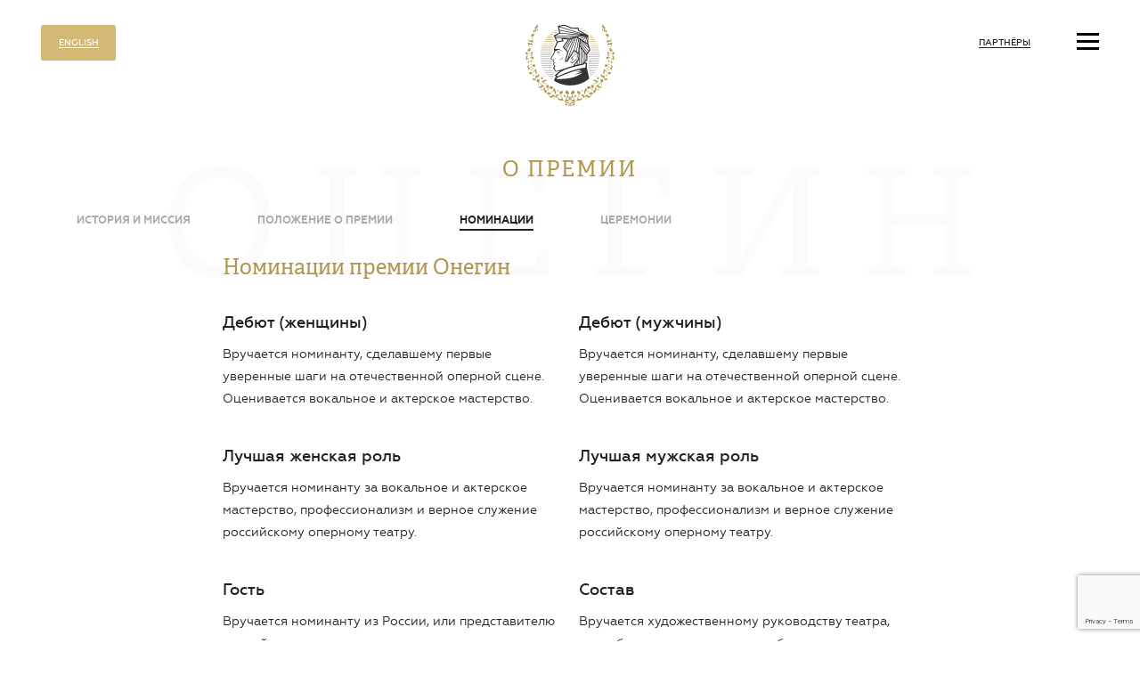

--- FILE ---
content_type: text/html; charset=UTF-8
request_url: https://oneginaward.ru/about/nomination/72/
body_size: 33661
content:
<!DOCTYPE html>
<html xmlns='http://www.w3.org/1999/xhtml' xml:lang='ru' lang='ru'>
<head>
	<title>Номинации премии Онегин -Номинации</title>
	<meta name="description" content="Номинации премии Онегин -Номинации" />
	<meta name="keywords" content="Номинации премии Онегин -Номинации" />
	<meta content="text/html; charset=UTF-8" http-equiv="Content-Type" />
	<meta name="yandex-verification" content="7e95a48a5d8ab8f8" />
	<meta http-equiv="X-UA-Compatible" content="IE=edge" />
	<meta http-equiv='imagetoolbar' content='no'                                  />
	<meta http-equiv="X-UA-Compatible" content="IE=edge"                          />
	<meta content="width=device-width,initial-scale=1,user-scalable=no" name="viewport" />
	<meta name = "format-detection" content = "telephone=no"    />
	<meta name = "format-detection" content = "address=no"    />
	<meta http-equiv="x-rim-auto-match" content="none"          />
	<!-- <meta property="og:image" content='images/logo-200-vk.png'  /> -->
	<meta name="viewport" content="width=1024" />
	<meta name="apple-mobile-web-app-capable" content="yes"     />
		<link type='image/x-icon'       rel='icon'          href='/assets/images/favicon/favicon.ico?v=1.2' />
	<link type='image/x-icon'       rel='shortcut icon' href='/assets/images/favicon/favicon.ico?v=1.2' />
	<link rel="apple-touch-icon" sizes="57x57" href='/assets/images/favicon/apple-icon-57x57.png?v=1.2' />
	<link rel="apple-touch-icon" sizes="60x60" href='/assets/images/favicon/apple-icon-60x60.png?v=1.2' />
	<link rel="apple-touch-icon" sizes="72x72" href='/assets/images/favicon/apple-icon-72x72.png?v=1.2' />
	<link rel="apple-touch-icon" sizes="76x76" href='/assets/images/favicon/apple-icon-76x76.png?v=1.2' />
	<link rel="apple-touch-icon" sizes="114x114" href='/assets/images/favicon/apple-icon-114x114.png?v=1.2' />
	<link rel="apple-touch-icon" sizes="120x120" href='/assets/images/favicon/apple-icon-120x120.png?v=1.2' />
	<link rel="apple-touch-icon" sizes="144x144" href='/assets/images/favicon/apple-icon-144x144.png?v=1.2' />
	<link rel="apple-touch-icon" sizes="152x152" href='/assets/images/favicon/apple-icon-152x152.png?v=1.2' />
	<link rel="apple-touch-icon" sizes="180x180" href='/assets/images/favicon/apple-icon-180x180.png?v=1.2' />
	<link rel="icon" type="image/png" sizes="192x192" href='/assets/images/favicon/android-icon-192x192.png?v=1.2' />
	<link rel="icon" type="image/png" sizes="32x32" href='/assets/images/favicon/favicon-32x32.png?v=1.2' />
	<link rel="icon" type="image/png" sizes="96x96" href='/assets/images/favicon/favicon-96x96.png?v=1.2' />
	<link rel="icon" type="image/png" sizes="16x16" href='/assets/images/favicon/favicon-16x16.png?v=1.2' />
	<link rel="manifest" href='/assets/images/favicon/manifest.json?v=1.2' />
	<meta name="msapplication-TileColor" content="#ffffff" />
	<meta name="msapplication-TileImage" content='/assets/images/favicon/ms-icon-144x144.png?v=1.2' />
	<meta name="theme-color" content="#ffffff" />
	<link rel="stylesheet" type="text/css" href="/templates/template1/style.css?1752600848">
<link rel="stylesheet" type="text/css" href="/templates/template11/style.css?1752600848">
<link rel="stylesheet" type="text/css" href="/assets/js/vendor/swiper-slider/swiper.min.css?1752600848">
<link rel="stylesheet" type="text/css" href="/assets/js/vendor/fancybox/jquery.fancybox.min.css?1752600848">
<link rel="stylesheet" type="text/css" href="/assets/css/style_diz.css?v=1.4?1752600848">
	<script src='https://ajax.googleapis.com/ajax/libs/jquery/1.12.4/jquery.min.js'></script>
	<script src='/assets/js/device.min.js'></script>
	<script src='/assets/js/aa_modal.js'></script>
	<!--[if lt IE 10]>
		<script src="js/vendor/classList.min.js"></script>
		<script src="js/vendor/html5shiv.min.js"></script>
	<![endif]-->
	</head>

<body>

<div class='body'>
	<div class='body-wrap'>
		<!-- TOP Part end -->
		<!-- о премии -->
<div class="header">
	<div class="content content_large height">
		<div class="header__in">
            <div class="lng-switcher">
                <a href="//oneginaward.com" class="lng-switcher__link g-vac g-btn-eng"><span class="lng-switcher__txt g-fwm g-vac__el">ENGLISH</span></a>
            </div>			<a href="/" class="header-logo ">
				<img class="header-logo__ico" data-png="/assets/images/logo.png" src="/assets/images/logo.svg" alt="" />
			</a>
			<div class="header-quick-link abs abs_r abs_t">
				<a href="/partners/" class="header-quick-link__el g-vac">
					<span  class="header-quick-link__el-txt g-fwm g-vac__el">Партнёры</span>
				</a>
			</div>
			<!-- пресс-релиз закомментирован если убрать ограничитель следом и после блока
			пресс-релиз закомментирован если снять ограничитель перед и в начале блока
							<div class="header-quick-link abs abs_r abs_t" style="right: 18em;">
					<a href="/upload/information_system_16/5/0/0/item_500/item_500.pdf" class="header-quick-link__el g-vac" target="_blank">
						<span  class="header-quick-link__el-txt g-fwm g-vac__el">Пресс-релиз</span>
					</a>
				</div>
						-->
			<button type="button" class="header-burger abs abs_r abs_t js-nav__open">
				<i class="header-burger-diz abs">
					<i class="header-burger-diz__line abs abs_t"></i>
					<i class="header-burger-diz__line abs abs_c"></i>
					<i class="header-burger-diz__line abs abs_b"></i>
				</i>
			</button>
		</div>
	</div>
</div>

<div class="inner-page">
	<div class="content">
		<div class="inner-page-heading">
			<h1 class="inner-page-heading__txt t-h1 g-fade">О премии</h1>
		</div>
		<!-- меню -->
		

<div xmlns:xlink="http://www.w3.org/1999/xlink" class="inner-page-nav">
  <div class="inner-page-nav__wrap">
    <a href="/about/history/" class="inner-page-nav__el g-vac">
      <span class="inner-page-nav__el-txt g-vac__el g-fwb">История и миссия</span>
    </a>
    <div class="nav-menu__el"></div>
    <a href="/about/clause/" class="inner-page-nav__el g-vac">
      <span class="inner-page-nav__el-txt g-vac__el g-fwb">Положение о премии</span>
    </a>
    <div class="nav-menu__el"></div>
    <div class="nav-menu__el">
      <a href="/about/nomination/" class="inner-page-nav__el g-vac active">
        <span class="inner-page-nav__el-txt g-vac__el g-fwb">Номинации</span>
      </a>
    </div>
    <a href="/about/ceremonies/" class="inner-page-nav__el g-vac">
      <span class="inner-page-nav__el-txt g-vac__el g-fwb">Церемонии</span>
    </a>
    <div class="nav-menu__el"></div>
  </div>
</div>
<svg xmlns:xlink="http://www.w3.org/1999/xlink" class="inner-page__bg-text abs abs_t">
  <use xlink:href="/assets/images/sprites/sprites_label/svg/symbols.svg#symbol-onegin"></use>
</svg>


<div xmlns:xlink="http://www.w3.org/1999/xlink" class="inner-page__content">
  <div class="content content_small">
    <div class="about-ntion">
      <div class="about-ntion-item">
        <div class="about-ntion-item__heading">
          <h1 class="about-ntion-item__heading-txt g-fade">Номинации премии Онегин</h1>
        </div>
        <div class="about-ntion-item-el__cont grid grid_flex grid_x2">
          <div class="grid__el">
            <div class="about-ntion-item-el">
              <div class="about-ntion-item-el__title">
                <span class="about-ntion-item-el__title-txt  g-fwm">Дебют (женщины)</span>
              </div>
              <div class="about-ntion-item-el__text">
                <div class="editor"><p>Вручается номинанту, сделавшему первые уверенные шаги на отечественной оперной сцене. Оценивается вокальное и актерское мастерство.</p></div>
              </div>
            </div>
          </div>
          <div class="grid__el">
            <div class="about-ntion-item-el">
              <div class="about-ntion-item-el__title">
                <span class="about-ntion-item-el__title-txt  g-fwm">Дебют (мужчины)</span>
              </div>
              <div class="about-ntion-item-el__text">
                <div class="editor"><p>Вручается номинанту, сделавшему первые уверенные шаги на отечественной оперной сцене. Оценивается вокальное и актерское мастерство.</p></div>
              </div>
            </div>
          </div>
          <div class="grid__el">
            <div class="about-ntion-item-el">
              <div class="about-ntion-item-el__title">
                <span class="about-ntion-item-el__title-txt  g-fwm">Лучшая женская роль</span>
              </div>
              <div class="about-ntion-item-el__text">
                <div class="editor"><p>Вручается номинанту за вокальное и актерское мастерство, профессионализм и верное служение российскому оперному театру.</p></div>
              </div>
            </div>
          </div>
          <div class="grid__el">
            <div class="about-ntion-item-el">
              <div class="about-ntion-item-el__title">
                <span class="about-ntion-item-el__title-txt  g-fwm">Лучшая мужская роль</span>
              </div>
              <div class="about-ntion-item-el__text">
                <div class="editor"><p>Вручается номинанту за вокальное и актерское мастерство, профессионализм и верное служение российскому оперному театру.</p></div>
              </div>
            </div>
          </div>
          <div class="grid__el">
            <div class="about-ntion-item-el">
              <div class="about-ntion-item-el__title">
                <span class="about-ntion-item-el__title-txt  g-fwm">Гость</span>
              </div>
              <div class="about-ntion-item-el__text">
                <div class="editor"><p>Вручается номинанту из России, или представителю другой страны, за вокальное и актерское мастерство, за внесение новых красок в российское оперное искусство.</p></div>
              </div>
            </div>
          </div>
          <div class="grid__el">
            <div class="about-ntion-item-el">
              <div class="about-ntion-item-el__title">
                <span class="about-ntion-item-el__title-txt  g-fwm">Состав</span>
              </div>
              <div class="about-ntion-item-el__text">
                <div class="editor"><p>Вручается художественному руководству театра, ансамбль певцов которого наиболее успешно смог реализовать стоящие перед ним творческие задачи в премьерной постановке сезона. Оцениваются музыкальная и актерская работа участников спектакля.</p></div>
              </div>
            </div>
          </div>
          <div class="grid__el">
            <div class="about-ntion-item-el">
              <div class="about-ntion-item-el__title">
                <span class="about-ntion-item-el__title-txt  g-fwm">Роль второго плана</span>
              </div>
              <div class="about-ntion-item-el__text">
                <div class="editor"><p>Вручается номинанту за вокальное и актерское мастерство при исполнении ролей второго плана.</p></div>
              </div>
            </div>
          </div>
          <div class="grid__el">
            <div class="about-ntion-item-el">
              <div class="about-ntion-item-el__title">
                <span class="about-ntion-item-el__title-txt  g-fwm">Событие (Традиции, Новации, Прорыв, Дети, Фестиваль)*</span>
              </div>
              <div class="about-ntion-item-el__text">
                <div class="editor"><p>Вручается художественному руководству и менеджменту нетеатральных проектов, фестивалей, разовых оперных проектов и т.д. Оценивается необычность концепции, открытие новых имен, возвращение забытых шедевров, расширение географии оперного жанра, новации в опере, профессионализм в реализации проектов.</p>
<p><sub>*Вручается по совокупному решению организационного комитета, экспертного совета и жюри</sub></p></div>
              </div>
            </div>
          </div>
        </div>
      </div>
      <div class="about-ntion-item">
        <div class="about-ntion-item__heading">
          <h1 class="about-ntion-item__heading-txt g-fade">Специальные номинации</h1>
        </div>
        <div class="about-ntion-item-el__cont grid grid_flex grid_x2">
          <div class="grid__el">
            <div class="about-ntion-item-el">
              <div class="about-ntion-item-el__title">
                <span class="about-ntion-item-el__title-txt  g-fwm">Музыкальный руководитель</span>
              </div>
              <div class="about-ntion-item-el__text">
                <div class="editor"><p>Вручается музыкальному руководителю &mdash; дирижеру-постановщику оперных спектаклей в театрах, на фестивалях и разовых оперных проектах, а в отдельных случаях за вклад в развитие современного оперного искусства. Оценивается музыкальная концепция, общий музыкальный уровень спектакля.</p></div>
              </div>
            </div>
          </div>
          <div class="grid__el">
            <div class="about-ntion-item-el">
              <div class="about-ntion-item-el__title">
                <span class="about-ntion-item-el__title-txt  g-fwm">Режиссёр</span>
              </div>
              <div class="about-ntion-item-el__text">
                <div class="editor"><p>Вручается режиссёру-постановщику оперных спектаклей в театрах и на фестивалях, а в отдельных случаях за вклад в развитие современного оперного искусства. Оценивается режиссёрская концепция, работа с артистами, новаторский подход в постановке оперного спектакля.</p></div>
              </div>
            </div>
          </div>
          <div class="grid__el">
            <div class="about-ntion-item-el">
              <div class="about-ntion-item-el__title">
                <span class="about-ntion-item-el__title-txt  g-fwm">Театр</span>
              </div>
              <div class="about-ntion-item-el__text">
                <div class="editor"><p>Вручается администрации театра по итогам прошедшего года, репертуарная политика и взаимодействие с общественностью которого позволили максимально полно реализовать творческий потенциал труппы, что привело к увеличению зрительского интереса и посеща-<br />емости спектаклей, к популяризации оперы<br />в городе, регионе. Оценивается репертуар в соответствии с возможностями труппы, взаимодействие с общественностью и<br />посещаемость спектаклей театра.</p></div>
              </div>
            </div>
          </div>
          <div class="grid__el">
            <div class="about-ntion-item-el">
              <div class="about-ntion-item-el__title">
                <span class="about-ntion-item-el__title-txt  g-fwm">Легенда</span>
              </div>
              <div class="about-ntion-item-el__text">
                <div class="editor"><p>Вручается выдающемуся деятелю российского оперного искусства, чей творческий путь и профессионализм стали примером служения опере.</p></div>
              </div>
            </div>
          </div>
          <div class="grid__el">
            <div class="about-ntion-item-el">
              <div class="about-ntion-item-el__title">
                <span class="about-ntion-item-el__title-txt  g-fwm">Душа оперы</span>
              </div>
              <div class="about-ntion-item-el__text">
                <div class="editor"><p>Вручается работнику театра (гримеру, костюмеру билетеру, администратору и т.д.), чья жизнь связана с оперным театром, чье имя ассоциируется с оперой, без которого, в представлении артистов, образ театра был бы неполным.</p></div>
              </div>
            </div>
          </div>
          <div class="grid__el">
            <div class="about-ntion-item-el">
              <div class="about-ntion-item-el__title">
                <span class="about-ntion-item-el__title-txt  g-fwm">Концертмейстер (коуч)</span>
              </div>
              <div class="about-ntion-item-el__text">
                <div class="editor"><p>Вручается концертмейстеру, результаты работы которого неразрывно связаны с успехами певцов, музыкального руководства и театра в целом.</p></div>
              </div>
            </div>
          </div>
          <div class="grid__el">
            <div class="about-ntion-item-el">
              <div class="about-ntion-item-el__title">
                <span class="about-ntion-item-el__title-txt  g-fwm">Меценат**</span>
              </div>
              <div class="about-ntion-item-el__text">
                <div class="editor"><p>Вручается организации или частному лицу, чья планомерная и последовательная поддержка оперного искусства помогает театрам, продюсерским компаниям и артистам создавать новые спектакли, проекты и концерты.</p>
<p><sub>** имени Георгия Владимировича Генса</sub></p></div>
              </div>
            </div>
          </div>
          <div class="grid__el">
            <div class="about-ntion-item-el">
              <div class="about-ntion-item-el__title">
                <span class="about-ntion-item-el__title-txt  g-fwm">От России с любовью!</span>
              </div>
              <div class="about-ntion-item-el__text">
                <div class="editor"><p>Вручается зарубежному оперному исполнителю за вклад в развитие мирового оперного искусства, чей яркий талант и профессиональное мастерство заслужили любовь и восхищение российских зрителей и профессионального сообщества</p></div>
              </div>
            </div>
          </div>
          <div class="grid__el">
            <div class="about-ntion-item-el">
              <div class="about-ntion-item-el__title">
                <span class="about-ntion-item-el__title-txt  g-fwm">Фаворит</span>
              </div>
              <div class="about-ntion-item-el__text">
                <div class="editor"><p>С 2021 года по решению Дирекции Национальной оперной премии"Онегин" на официальном сайте Премии проводится голосование и приз зрительских симпатий по итогам голосования "Фаворит" получают победитель - персона и победитель - спектакль</p></div>
              </div>
            </div>
          </div>
        </div>
      </div>
    </div>
  </div>
</div>
	</div>
</div>	</div>

	

<i xmlns:xlink="http://www.w3.org/1999/xlink" class="overlay js__all-close" tabindex="-1"></i>
<div xmlns:xlink="http://www.w3.org/1999/xlink" class="nav" tabindex="-1">
  <button type="button" class="nav__close abs abs_t abs_r js-nav__close">
    <svg class="nav__close-ico abs">
      <use xlink:href="/assets/images/sprites/sprites_label/svg/symbols.svg#symbol-close"></use>
    </svg>
  </button>
  <div class="nav__wrap">
    <div class="nav__in">
      <div class="nav-menu">
        <div class="nav-menu__el">
          <a href="/" class="nav-menu__el-in g-vac">
            <span class="nav-menu__el-in-txt g-vac__el g-fwb">Главная</span>
          </a>
        </div>
        <div class="nav-menu__el">
          <a href="/about/" class="nav-menu__el-in g-vac active">
            <span class="nav-menu__el-in-txt g-vac__el g-fwb">О премии</span>
          </a>
        </div>
        <div class="nav-menu__el">
          <a href="/management/" class="nav-menu__el-in g-vac">
            <span class="nav-menu__el-in-txt g-vac__el g-fwb">Дирекция премии</span>
          </a>
        </div>
        <div class="nav-menu__el">
          <a href="/news/" class="nav-menu__el-in g-vac">
            <span class="nav-menu__el-in-txt g-vac__el g-fwb">Новости</span>
          </a>
        </div>
        <div class="nav-menu__el">
          <a href="/smi/" class="nav-menu__el-in g-vac">
            <span class="nav-menu__el-in-txt g-vac__el g-fwb">СМИ о премии</span>
          </a>
        </div>
        <div class="nav-menu__el">
          <a href="/partners/" class="nav-menu__el-in g-vac">
            <span class="nav-menu__el-in-txt g-vac__el g-fwb">Партнёры</span>
          </a>
        </div>
        <div class="nav-menu__el">
          <a href="/map/" class="nav-menu__el-in g-vac">
            <span class="nav-menu__el-in-txt g-vac__el g-fwb">Оперная карта России</span>
          </a>
        </div>
        <div class="nav-menu__el">
          <a href="/contacts/" class="nav-menu__el-in g-vac">
            <span class="nav-menu__el-in-txt g-vac__el g-fwb">Контакты</span>
          </a>
        </div>
      </div>
      <div class="nav-btn">
        <button type="button" class="g-btn js-nav__message-open">
          <span class="g-btn__txt">Отправить сообщение</span>
        </button>
      </div>
      <div class="nav-footer">
        <div class="nav-footer__copyright">
          <span class="nav-footer__copyright-txt-top g-fwm">© «Онегин» 2016-2026</span>
          <span class="nav-footer__copyright-txt-bottom">Российская национальная оперная премия</span>
        </div>
        <a href="http://artatom.ru/" title="дизайн сайта, создание сайтов Воронеж - веб студия АРТатом" target="_blank" rel="noopener" class="nav-footer__dev g-vac">
          <span class="nav-footer__dev-txt g-vac__el">Сделано в Atom</span>
          <svg class="nav-footer__dev-ico abs abs_r">
            <use xlink:href="/assets/images/sprites/sprites_label/svg/symbols.svg#symbol-atom"></use>
          </svg>
        </a>
        <a href="//m.oneginaward.ru" title="" class="nav-footer__full-ver g-vac" style="float: left; height: 4em;">
          <span class="nav-footer__dev-txt g-vac__el" style="white-space: nowrap; ">
								Мобильная версия
							</span>
        </a>
      </div>
    </div>
  </div>
</div>


<div class="modal-form" tabindex="-1">
  <div class="modal-form__wrap g-vac">
    <div class="modal-form__in g-vac__el">
      <button name="close" type="button" class="modal-form__close abs abs_t abs_r js-modal-form__close">
        <svg class="modal-form__close-ico abs">
          <use xmlns:xlink="http://www.w3.org/1999/xlink" xlink:href="/assets/images/sprites/sprites_label/svg/symbols.svg#symbol-close"></use>
        </svg>
      </button>
      <div class="modal-form__left">
        <div class="modal-form-text">
          <div class="modal-form-text__desc">
            <div class="editor editor_mb-off editor_small editor_fmed">
              <p>Если у вас есть вопросы - вы можете написать нам и мы обязательно вам ответим.</p>
            </div>
          </div>
          <div class="modal-form-text__contact">
            <div class="editor editor_fmed editor_mb-off">
              <p>Также вы можете написать нам на почту<br /><a href="mailto: award@oneginaward.ru">award@oneginaward.ru</a><br /></p>
            </div>
          </div>
        </div>
      </div>
      <div class="modal-form__right">
        <div class="modal-form__form">
          <form name="form-feedback" action="/" method="post" enctype="multipart/form-data" id="form-feedback">
            <div class="g-form-item">
              <div class="g-form-item__name">
                <span class="g-form-item__name-txt g-fwm">Ваше имя</span>
              </div>
              <div class="g-form-item__field">
                <div class="g-form-item__field-in g-form-item__field-in_fl">
                  <input type="text" class="input__field" name="message_name" value="" placeholder="" />
                </div>
              </div>
              <div class="null"></div>
            </div>
            <div class="g-form-item">
              <div class="g-form-item__name">
                <span class="g-form-item__name-txt g-fwm">Ваш E-mail</span>
              </div>
              <div class="g-form-item__field">
                <div class="g-form-item__field-in g-form-item__field-in_fl">
                  <input type="text" class="input__field" name="message_email" value="" placeholder="" />
                </div>
              </div>
              <div class="null"></div>
            </div>
            <div class="g-form-item">
              <div class="g-form-item__name">
                <span class="g-form-item__name-txt g-fwm">Ваше сообщение</span>
              </div>
              <div class="g-form-item__field">
                <div class="g-form-item__field-in g-form-item__field-in_fl">
                  <textarea class="textarea" value="" name="message_text" placeholder="Начните писать свой текст …"></textarea>
                </div>
              </div>
              <div class="null"></div>
            </div>
            <div class="g-form-item">
              <div class="g-form-item__name"></div>
              <div class="g-form-item__field">
                <div class="smart-captcha" data-sitekey="ysc1_fCIJ1CvN8Nd29oI0BhfVmW8syq0zBjsAVem8CP1K054f94a9"></div>
              </div>
              <div class="null"></div>
            </div>
            <div class="g-form__btn">
              <input type="hidden" name="SubmitMessage" value="ok" />
              <button name="SubmitMessage" type="submit" value="Отправить сообщение" class="g-btn g-btn_block js-welldone__btn">
                <span class="g-btn__txt">Отправить сообщение</span>
              </button>
            </div>
          </form>
          <div class="g-form-item" tabindex="-1">
            <div class="welldone__in g-vac__el">
              <div class="welldone__title">
                <span name="header" class="welldone__title-txt g-fade"></span>
              </div>
              <div class="welldone__desc">
                <div name="message" class="editor editor_mb-off" id="message"></div>
              </div>
            </div>
          </div>
        </div>
      </div>
    </div>
    <i class="modal-form__overlay abs js__all-close"></i>
  </div>
</div>
</div>
	<script src="/templates/template1/script.js"></script>
<script src="/templates/template11/script.js"></script>
<script src="/assets/js/vendor/nice-select/jquery.nice-select.min.js"></script>
<script src="/assets/js/vendor/jquery.form.min.js"></script>
<script src="/assets/js/vendor/jqueryValidation/jquery.validate.min.js"></script>
<script src="/assets/js/vendor/jqueryValidation/additional-methods.min.js"></script>
<script src="/assets/js/vendor/jqueryValidation/localization/messages_ru.min.js"></script>
<script src="/assets/js/vendor/fancybox/jquery.fancybox.min.js"></script>
<script src="/assets/js/vendor/jquery.inputmask.bundle.min.js"></script>
<script src="/assets/js/vendor/swiper-slider/swiper.min.js"></script>
<script src="/assets/js/vendor/threesixty/threesixty.min.js"></script>
<script src="/assets/js/vendor/threesixty/threesixty__init.js"></script>
<script src="/assets/js/vendor/fastclick.min.js"></script>
<script src="/assets/js/aa-slider.js"></script>
<script src="/assets/js/aa_yandex-map.js"></script>
<script src="/assets/js/aa-form.js?v=1.14"></script>
<script src="/assets/js/aa-form-verification.js?v=1.14"></script>
<script src="/assets/js/aa-poll.js?v=1.14"></script>
<script src="/assets/js/artatom.js?v=1.14"></script>

    <script src="https://smartcaptcha.yandexcloud.net/captcha.js" defer=""></script>
	
	<script src="https://www.google.com/recaptcha/api.js?render=6LfXMTcqAAAAAADNmARvz_pac1JToA0QBmpjIVZ5"></script>
	<script>
		grecaptcha.ready(function () {
            grecaptcha.execute('6LfXMTcqAAAAAADNmARvz_pac1JToA0QBmpjIVZ5', {
                action: 'submit'
            }).then(function(token) {
                //для проверки токена можно вывести в 
                // console.log(token);                 
                $('#form-feedback').append('<input type="hidden" name="g-recaptcha-response" value="' + token + '">');
                $('#form-order').append('<input type="hidden" name="g-recaptcha-response" value="' + token + '">');
            });
        }); 
	</script>

	<!-- Yandex.Metrika counter -->
	<script type="text/javascript">
		(function (d, w, c) {
			(w[c] = w[c] || []).push(function() {
				try {
					w.yaCounter45072731 = new Ya.Metrika({
						id:45072731,
						clickmap:true,
						trackLinks:true,
						accurateTrackBounce:true,
						webvisor:true
					});
				} catch(e) { }
			});

			var n = d.getElementsByTagName("script")[0],
					s = d.createElement("script"),
					f = function () { n.parentNode.insertBefore(s, n); };
			s.type = "text/javascript";
			s.async = true;
			s.src = "https://mc.yandex.ru/metrika/watch.js";

			if (w.opera == "[object Opera]") {
				d.addEventListener("DOMContentLoaded", f, false);
			} else { f(); }
		})(document, window, "yandex_metrika_callbacks");
	</script>
	<noscript><div><img src="https://mc.yandex.ru/watch/45072731" style="position:absolute; left:-9999px;" alt="" /></div></noscript>
	<!-- /Yandex.Metrika counter -->

	<!-- Google Analytics -->
	<script>
		(function(i,s,o,g,r,a,m){i['GoogleAnalyticsObject']=r;i[r]=i[r]||function(){
		(i[r].q=i[r].q||[]).push(arguments)},i[r].l=1*new Date();a=s.createElement(o),
		m=s.getElementsByTagName(o)[0];a.async=1;a.src=g;m.parentNode.insertBefore(a,m)
		})(window,document,'script','https://www.google-analytics.com/analytics.js','ga');

		ga('create', 'UA-101432979-1', 'auto');
		ga('send', 'pageview');
	</script>
	<!-- /Google Analytics -->

	<!-- HostCMS Counter -->
	<script type="text/javascript">document.cookie="hostmake=1; path=/";document.write("<a style='display: none;' href=\"//www.hostcms.ru/\"><img src=\"//oneginaward.ru/counter/counter.php?rand="+Math.random()+"&id=1&refer="+escape(document.referrer)+"&amp;current_page="+escape(window.location.href)+"&cookie="+(document.cookie?"Y":"N")+"&java="+(navigator.javaEnabled()?"Y":"N")+"&screen="+screen.width+'x'+screen.height+"&px="+(((navigator.appName.substring(0,9)=="Microsoft"))?screen.colorDepth:screen.pixelDepth)+"&js_version=1.6&counter=0\" alt=\"HostCMS Counter\" width=\"1\" height=\"1\" /></a>")</script>
	<noscript><a style="display: none;" href="//www.hostcms.ru/"><img alt="HostCMS Counter" height="1" src="//oneginaward.ru/counter/counter.php?id=1&amp;counter=0" width="1" /></a></noscript>
	<!-- HostCMS Counter -->

</body>
</html>

--- FILE ---
content_type: text/html; charset=utf-8
request_url: https://www.google.com/recaptcha/api2/anchor?ar=1&k=6LfXMTcqAAAAAADNmARvz_pac1JToA0QBmpjIVZ5&co=aHR0cHM6Ly9vbmVnaW5hd2FyZC5ydTo0NDM.&hl=en&v=PoyoqOPhxBO7pBk68S4YbpHZ&size=invisible&anchor-ms=20000&execute-ms=30000&cb=k0kriw3nsmyl
body_size: 48571
content:
<!DOCTYPE HTML><html dir="ltr" lang="en"><head><meta http-equiv="Content-Type" content="text/html; charset=UTF-8">
<meta http-equiv="X-UA-Compatible" content="IE=edge">
<title>reCAPTCHA</title>
<style type="text/css">
/* cyrillic-ext */
@font-face {
  font-family: 'Roboto';
  font-style: normal;
  font-weight: 400;
  font-stretch: 100%;
  src: url(//fonts.gstatic.com/s/roboto/v48/KFO7CnqEu92Fr1ME7kSn66aGLdTylUAMa3GUBHMdazTgWw.woff2) format('woff2');
  unicode-range: U+0460-052F, U+1C80-1C8A, U+20B4, U+2DE0-2DFF, U+A640-A69F, U+FE2E-FE2F;
}
/* cyrillic */
@font-face {
  font-family: 'Roboto';
  font-style: normal;
  font-weight: 400;
  font-stretch: 100%;
  src: url(//fonts.gstatic.com/s/roboto/v48/KFO7CnqEu92Fr1ME7kSn66aGLdTylUAMa3iUBHMdazTgWw.woff2) format('woff2');
  unicode-range: U+0301, U+0400-045F, U+0490-0491, U+04B0-04B1, U+2116;
}
/* greek-ext */
@font-face {
  font-family: 'Roboto';
  font-style: normal;
  font-weight: 400;
  font-stretch: 100%;
  src: url(//fonts.gstatic.com/s/roboto/v48/KFO7CnqEu92Fr1ME7kSn66aGLdTylUAMa3CUBHMdazTgWw.woff2) format('woff2');
  unicode-range: U+1F00-1FFF;
}
/* greek */
@font-face {
  font-family: 'Roboto';
  font-style: normal;
  font-weight: 400;
  font-stretch: 100%;
  src: url(//fonts.gstatic.com/s/roboto/v48/KFO7CnqEu92Fr1ME7kSn66aGLdTylUAMa3-UBHMdazTgWw.woff2) format('woff2');
  unicode-range: U+0370-0377, U+037A-037F, U+0384-038A, U+038C, U+038E-03A1, U+03A3-03FF;
}
/* math */
@font-face {
  font-family: 'Roboto';
  font-style: normal;
  font-weight: 400;
  font-stretch: 100%;
  src: url(//fonts.gstatic.com/s/roboto/v48/KFO7CnqEu92Fr1ME7kSn66aGLdTylUAMawCUBHMdazTgWw.woff2) format('woff2');
  unicode-range: U+0302-0303, U+0305, U+0307-0308, U+0310, U+0312, U+0315, U+031A, U+0326-0327, U+032C, U+032F-0330, U+0332-0333, U+0338, U+033A, U+0346, U+034D, U+0391-03A1, U+03A3-03A9, U+03B1-03C9, U+03D1, U+03D5-03D6, U+03F0-03F1, U+03F4-03F5, U+2016-2017, U+2034-2038, U+203C, U+2040, U+2043, U+2047, U+2050, U+2057, U+205F, U+2070-2071, U+2074-208E, U+2090-209C, U+20D0-20DC, U+20E1, U+20E5-20EF, U+2100-2112, U+2114-2115, U+2117-2121, U+2123-214F, U+2190, U+2192, U+2194-21AE, U+21B0-21E5, U+21F1-21F2, U+21F4-2211, U+2213-2214, U+2216-22FF, U+2308-230B, U+2310, U+2319, U+231C-2321, U+2336-237A, U+237C, U+2395, U+239B-23B7, U+23D0, U+23DC-23E1, U+2474-2475, U+25AF, U+25B3, U+25B7, U+25BD, U+25C1, U+25CA, U+25CC, U+25FB, U+266D-266F, U+27C0-27FF, U+2900-2AFF, U+2B0E-2B11, U+2B30-2B4C, U+2BFE, U+3030, U+FF5B, U+FF5D, U+1D400-1D7FF, U+1EE00-1EEFF;
}
/* symbols */
@font-face {
  font-family: 'Roboto';
  font-style: normal;
  font-weight: 400;
  font-stretch: 100%;
  src: url(//fonts.gstatic.com/s/roboto/v48/KFO7CnqEu92Fr1ME7kSn66aGLdTylUAMaxKUBHMdazTgWw.woff2) format('woff2');
  unicode-range: U+0001-000C, U+000E-001F, U+007F-009F, U+20DD-20E0, U+20E2-20E4, U+2150-218F, U+2190, U+2192, U+2194-2199, U+21AF, U+21E6-21F0, U+21F3, U+2218-2219, U+2299, U+22C4-22C6, U+2300-243F, U+2440-244A, U+2460-24FF, U+25A0-27BF, U+2800-28FF, U+2921-2922, U+2981, U+29BF, U+29EB, U+2B00-2BFF, U+4DC0-4DFF, U+FFF9-FFFB, U+10140-1018E, U+10190-1019C, U+101A0, U+101D0-101FD, U+102E0-102FB, U+10E60-10E7E, U+1D2C0-1D2D3, U+1D2E0-1D37F, U+1F000-1F0FF, U+1F100-1F1AD, U+1F1E6-1F1FF, U+1F30D-1F30F, U+1F315, U+1F31C, U+1F31E, U+1F320-1F32C, U+1F336, U+1F378, U+1F37D, U+1F382, U+1F393-1F39F, U+1F3A7-1F3A8, U+1F3AC-1F3AF, U+1F3C2, U+1F3C4-1F3C6, U+1F3CA-1F3CE, U+1F3D4-1F3E0, U+1F3ED, U+1F3F1-1F3F3, U+1F3F5-1F3F7, U+1F408, U+1F415, U+1F41F, U+1F426, U+1F43F, U+1F441-1F442, U+1F444, U+1F446-1F449, U+1F44C-1F44E, U+1F453, U+1F46A, U+1F47D, U+1F4A3, U+1F4B0, U+1F4B3, U+1F4B9, U+1F4BB, U+1F4BF, U+1F4C8-1F4CB, U+1F4D6, U+1F4DA, U+1F4DF, U+1F4E3-1F4E6, U+1F4EA-1F4ED, U+1F4F7, U+1F4F9-1F4FB, U+1F4FD-1F4FE, U+1F503, U+1F507-1F50B, U+1F50D, U+1F512-1F513, U+1F53E-1F54A, U+1F54F-1F5FA, U+1F610, U+1F650-1F67F, U+1F687, U+1F68D, U+1F691, U+1F694, U+1F698, U+1F6AD, U+1F6B2, U+1F6B9-1F6BA, U+1F6BC, U+1F6C6-1F6CF, U+1F6D3-1F6D7, U+1F6E0-1F6EA, U+1F6F0-1F6F3, U+1F6F7-1F6FC, U+1F700-1F7FF, U+1F800-1F80B, U+1F810-1F847, U+1F850-1F859, U+1F860-1F887, U+1F890-1F8AD, U+1F8B0-1F8BB, U+1F8C0-1F8C1, U+1F900-1F90B, U+1F93B, U+1F946, U+1F984, U+1F996, U+1F9E9, U+1FA00-1FA6F, U+1FA70-1FA7C, U+1FA80-1FA89, U+1FA8F-1FAC6, U+1FACE-1FADC, U+1FADF-1FAE9, U+1FAF0-1FAF8, U+1FB00-1FBFF;
}
/* vietnamese */
@font-face {
  font-family: 'Roboto';
  font-style: normal;
  font-weight: 400;
  font-stretch: 100%;
  src: url(//fonts.gstatic.com/s/roboto/v48/KFO7CnqEu92Fr1ME7kSn66aGLdTylUAMa3OUBHMdazTgWw.woff2) format('woff2');
  unicode-range: U+0102-0103, U+0110-0111, U+0128-0129, U+0168-0169, U+01A0-01A1, U+01AF-01B0, U+0300-0301, U+0303-0304, U+0308-0309, U+0323, U+0329, U+1EA0-1EF9, U+20AB;
}
/* latin-ext */
@font-face {
  font-family: 'Roboto';
  font-style: normal;
  font-weight: 400;
  font-stretch: 100%;
  src: url(//fonts.gstatic.com/s/roboto/v48/KFO7CnqEu92Fr1ME7kSn66aGLdTylUAMa3KUBHMdazTgWw.woff2) format('woff2');
  unicode-range: U+0100-02BA, U+02BD-02C5, U+02C7-02CC, U+02CE-02D7, U+02DD-02FF, U+0304, U+0308, U+0329, U+1D00-1DBF, U+1E00-1E9F, U+1EF2-1EFF, U+2020, U+20A0-20AB, U+20AD-20C0, U+2113, U+2C60-2C7F, U+A720-A7FF;
}
/* latin */
@font-face {
  font-family: 'Roboto';
  font-style: normal;
  font-weight: 400;
  font-stretch: 100%;
  src: url(//fonts.gstatic.com/s/roboto/v48/KFO7CnqEu92Fr1ME7kSn66aGLdTylUAMa3yUBHMdazQ.woff2) format('woff2');
  unicode-range: U+0000-00FF, U+0131, U+0152-0153, U+02BB-02BC, U+02C6, U+02DA, U+02DC, U+0304, U+0308, U+0329, U+2000-206F, U+20AC, U+2122, U+2191, U+2193, U+2212, U+2215, U+FEFF, U+FFFD;
}
/* cyrillic-ext */
@font-face {
  font-family: 'Roboto';
  font-style: normal;
  font-weight: 500;
  font-stretch: 100%;
  src: url(//fonts.gstatic.com/s/roboto/v48/KFO7CnqEu92Fr1ME7kSn66aGLdTylUAMa3GUBHMdazTgWw.woff2) format('woff2');
  unicode-range: U+0460-052F, U+1C80-1C8A, U+20B4, U+2DE0-2DFF, U+A640-A69F, U+FE2E-FE2F;
}
/* cyrillic */
@font-face {
  font-family: 'Roboto';
  font-style: normal;
  font-weight: 500;
  font-stretch: 100%;
  src: url(//fonts.gstatic.com/s/roboto/v48/KFO7CnqEu92Fr1ME7kSn66aGLdTylUAMa3iUBHMdazTgWw.woff2) format('woff2');
  unicode-range: U+0301, U+0400-045F, U+0490-0491, U+04B0-04B1, U+2116;
}
/* greek-ext */
@font-face {
  font-family: 'Roboto';
  font-style: normal;
  font-weight: 500;
  font-stretch: 100%;
  src: url(//fonts.gstatic.com/s/roboto/v48/KFO7CnqEu92Fr1ME7kSn66aGLdTylUAMa3CUBHMdazTgWw.woff2) format('woff2');
  unicode-range: U+1F00-1FFF;
}
/* greek */
@font-face {
  font-family: 'Roboto';
  font-style: normal;
  font-weight: 500;
  font-stretch: 100%;
  src: url(//fonts.gstatic.com/s/roboto/v48/KFO7CnqEu92Fr1ME7kSn66aGLdTylUAMa3-UBHMdazTgWw.woff2) format('woff2');
  unicode-range: U+0370-0377, U+037A-037F, U+0384-038A, U+038C, U+038E-03A1, U+03A3-03FF;
}
/* math */
@font-face {
  font-family: 'Roboto';
  font-style: normal;
  font-weight: 500;
  font-stretch: 100%;
  src: url(//fonts.gstatic.com/s/roboto/v48/KFO7CnqEu92Fr1ME7kSn66aGLdTylUAMawCUBHMdazTgWw.woff2) format('woff2');
  unicode-range: U+0302-0303, U+0305, U+0307-0308, U+0310, U+0312, U+0315, U+031A, U+0326-0327, U+032C, U+032F-0330, U+0332-0333, U+0338, U+033A, U+0346, U+034D, U+0391-03A1, U+03A3-03A9, U+03B1-03C9, U+03D1, U+03D5-03D6, U+03F0-03F1, U+03F4-03F5, U+2016-2017, U+2034-2038, U+203C, U+2040, U+2043, U+2047, U+2050, U+2057, U+205F, U+2070-2071, U+2074-208E, U+2090-209C, U+20D0-20DC, U+20E1, U+20E5-20EF, U+2100-2112, U+2114-2115, U+2117-2121, U+2123-214F, U+2190, U+2192, U+2194-21AE, U+21B0-21E5, U+21F1-21F2, U+21F4-2211, U+2213-2214, U+2216-22FF, U+2308-230B, U+2310, U+2319, U+231C-2321, U+2336-237A, U+237C, U+2395, U+239B-23B7, U+23D0, U+23DC-23E1, U+2474-2475, U+25AF, U+25B3, U+25B7, U+25BD, U+25C1, U+25CA, U+25CC, U+25FB, U+266D-266F, U+27C0-27FF, U+2900-2AFF, U+2B0E-2B11, U+2B30-2B4C, U+2BFE, U+3030, U+FF5B, U+FF5D, U+1D400-1D7FF, U+1EE00-1EEFF;
}
/* symbols */
@font-face {
  font-family: 'Roboto';
  font-style: normal;
  font-weight: 500;
  font-stretch: 100%;
  src: url(//fonts.gstatic.com/s/roboto/v48/KFO7CnqEu92Fr1ME7kSn66aGLdTylUAMaxKUBHMdazTgWw.woff2) format('woff2');
  unicode-range: U+0001-000C, U+000E-001F, U+007F-009F, U+20DD-20E0, U+20E2-20E4, U+2150-218F, U+2190, U+2192, U+2194-2199, U+21AF, U+21E6-21F0, U+21F3, U+2218-2219, U+2299, U+22C4-22C6, U+2300-243F, U+2440-244A, U+2460-24FF, U+25A0-27BF, U+2800-28FF, U+2921-2922, U+2981, U+29BF, U+29EB, U+2B00-2BFF, U+4DC0-4DFF, U+FFF9-FFFB, U+10140-1018E, U+10190-1019C, U+101A0, U+101D0-101FD, U+102E0-102FB, U+10E60-10E7E, U+1D2C0-1D2D3, U+1D2E0-1D37F, U+1F000-1F0FF, U+1F100-1F1AD, U+1F1E6-1F1FF, U+1F30D-1F30F, U+1F315, U+1F31C, U+1F31E, U+1F320-1F32C, U+1F336, U+1F378, U+1F37D, U+1F382, U+1F393-1F39F, U+1F3A7-1F3A8, U+1F3AC-1F3AF, U+1F3C2, U+1F3C4-1F3C6, U+1F3CA-1F3CE, U+1F3D4-1F3E0, U+1F3ED, U+1F3F1-1F3F3, U+1F3F5-1F3F7, U+1F408, U+1F415, U+1F41F, U+1F426, U+1F43F, U+1F441-1F442, U+1F444, U+1F446-1F449, U+1F44C-1F44E, U+1F453, U+1F46A, U+1F47D, U+1F4A3, U+1F4B0, U+1F4B3, U+1F4B9, U+1F4BB, U+1F4BF, U+1F4C8-1F4CB, U+1F4D6, U+1F4DA, U+1F4DF, U+1F4E3-1F4E6, U+1F4EA-1F4ED, U+1F4F7, U+1F4F9-1F4FB, U+1F4FD-1F4FE, U+1F503, U+1F507-1F50B, U+1F50D, U+1F512-1F513, U+1F53E-1F54A, U+1F54F-1F5FA, U+1F610, U+1F650-1F67F, U+1F687, U+1F68D, U+1F691, U+1F694, U+1F698, U+1F6AD, U+1F6B2, U+1F6B9-1F6BA, U+1F6BC, U+1F6C6-1F6CF, U+1F6D3-1F6D7, U+1F6E0-1F6EA, U+1F6F0-1F6F3, U+1F6F7-1F6FC, U+1F700-1F7FF, U+1F800-1F80B, U+1F810-1F847, U+1F850-1F859, U+1F860-1F887, U+1F890-1F8AD, U+1F8B0-1F8BB, U+1F8C0-1F8C1, U+1F900-1F90B, U+1F93B, U+1F946, U+1F984, U+1F996, U+1F9E9, U+1FA00-1FA6F, U+1FA70-1FA7C, U+1FA80-1FA89, U+1FA8F-1FAC6, U+1FACE-1FADC, U+1FADF-1FAE9, U+1FAF0-1FAF8, U+1FB00-1FBFF;
}
/* vietnamese */
@font-face {
  font-family: 'Roboto';
  font-style: normal;
  font-weight: 500;
  font-stretch: 100%;
  src: url(//fonts.gstatic.com/s/roboto/v48/KFO7CnqEu92Fr1ME7kSn66aGLdTylUAMa3OUBHMdazTgWw.woff2) format('woff2');
  unicode-range: U+0102-0103, U+0110-0111, U+0128-0129, U+0168-0169, U+01A0-01A1, U+01AF-01B0, U+0300-0301, U+0303-0304, U+0308-0309, U+0323, U+0329, U+1EA0-1EF9, U+20AB;
}
/* latin-ext */
@font-face {
  font-family: 'Roboto';
  font-style: normal;
  font-weight: 500;
  font-stretch: 100%;
  src: url(//fonts.gstatic.com/s/roboto/v48/KFO7CnqEu92Fr1ME7kSn66aGLdTylUAMa3KUBHMdazTgWw.woff2) format('woff2');
  unicode-range: U+0100-02BA, U+02BD-02C5, U+02C7-02CC, U+02CE-02D7, U+02DD-02FF, U+0304, U+0308, U+0329, U+1D00-1DBF, U+1E00-1E9F, U+1EF2-1EFF, U+2020, U+20A0-20AB, U+20AD-20C0, U+2113, U+2C60-2C7F, U+A720-A7FF;
}
/* latin */
@font-face {
  font-family: 'Roboto';
  font-style: normal;
  font-weight: 500;
  font-stretch: 100%;
  src: url(//fonts.gstatic.com/s/roboto/v48/KFO7CnqEu92Fr1ME7kSn66aGLdTylUAMa3yUBHMdazQ.woff2) format('woff2');
  unicode-range: U+0000-00FF, U+0131, U+0152-0153, U+02BB-02BC, U+02C6, U+02DA, U+02DC, U+0304, U+0308, U+0329, U+2000-206F, U+20AC, U+2122, U+2191, U+2193, U+2212, U+2215, U+FEFF, U+FFFD;
}
/* cyrillic-ext */
@font-face {
  font-family: 'Roboto';
  font-style: normal;
  font-weight: 900;
  font-stretch: 100%;
  src: url(//fonts.gstatic.com/s/roboto/v48/KFO7CnqEu92Fr1ME7kSn66aGLdTylUAMa3GUBHMdazTgWw.woff2) format('woff2');
  unicode-range: U+0460-052F, U+1C80-1C8A, U+20B4, U+2DE0-2DFF, U+A640-A69F, U+FE2E-FE2F;
}
/* cyrillic */
@font-face {
  font-family: 'Roboto';
  font-style: normal;
  font-weight: 900;
  font-stretch: 100%;
  src: url(//fonts.gstatic.com/s/roboto/v48/KFO7CnqEu92Fr1ME7kSn66aGLdTylUAMa3iUBHMdazTgWw.woff2) format('woff2');
  unicode-range: U+0301, U+0400-045F, U+0490-0491, U+04B0-04B1, U+2116;
}
/* greek-ext */
@font-face {
  font-family: 'Roboto';
  font-style: normal;
  font-weight: 900;
  font-stretch: 100%;
  src: url(//fonts.gstatic.com/s/roboto/v48/KFO7CnqEu92Fr1ME7kSn66aGLdTylUAMa3CUBHMdazTgWw.woff2) format('woff2');
  unicode-range: U+1F00-1FFF;
}
/* greek */
@font-face {
  font-family: 'Roboto';
  font-style: normal;
  font-weight: 900;
  font-stretch: 100%;
  src: url(//fonts.gstatic.com/s/roboto/v48/KFO7CnqEu92Fr1ME7kSn66aGLdTylUAMa3-UBHMdazTgWw.woff2) format('woff2');
  unicode-range: U+0370-0377, U+037A-037F, U+0384-038A, U+038C, U+038E-03A1, U+03A3-03FF;
}
/* math */
@font-face {
  font-family: 'Roboto';
  font-style: normal;
  font-weight: 900;
  font-stretch: 100%;
  src: url(//fonts.gstatic.com/s/roboto/v48/KFO7CnqEu92Fr1ME7kSn66aGLdTylUAMawCUBHMdazTgWw.woff2) format('woff2');
  unicode-range: U+0302-0303, U+0305, U+0307-0308, U+0310, U+0312, U+0315, U+031A, U+0326-0327, U+032C, U+032F-0330, U+0332-0333, U+0338, U+033A, U+0346, U+034D, U+0391-03A1, U+03A3-03A9, U+03B1-03C9, U+03D1, U+03D5-03D6, U+03F0-03F1, U+03F4-03F5, U+2016-2017, U+2034-2038, U+203C, U+2040, U+2043, U+2047, U+2050, U+2057, U+205F, U+2070-2071, U+2074-208E, U+2090-209C, U+20D0-20DC, U+20E1, U+20E5-20EF, U+2100-2112, U+2114-2115, U+2117-2121, U+2123-214F, U+2190, U+2192, U+2194-21AE, U+21B0-21E5, U+21F1-21F2, U+21F4-2211, U+2213-2214, U+2216-22FF, U+2308-230B, U+2310, U+2319, U+231C-2321, U+2336-237A, U+237C, U+2395, U+239B-23B7, U+23D0, U+23DC-23E1, U+2474-2475, U+25AF, U+25B3, U+25B7, U+25BD, U+25C1, U+25CA, U+25CC, U+25FB, U+266D-266F, U+27C0-27FF, U+2900-2AFF, U+2B0E-2B11, U+2B30-2B4C, U+2BFE, U+3030, U+FF5B, U+FF5D, U+1D400-1D7FF, U+1EE00-1EEFF;
}
/* symbols */
@font-face {
  font-family: 'Roboto';
  font-style: normal;
  font-weight: 900;
  font-stretch: 100%;
  src: url(//fonts.gstatic.com/s/roboto/v48/KFO7CnqEu92Fr1ME7kSn66aGLdTylUAMaxKUBHMdazTgWw.woff2) format('woff2');
  unicode-range: U+0001-000C, U+000E-001F, U+007F-009F, U+20DD-20E0, U+20E2-20E4, U+2150-218F, U+2190, U+2192, U+2194-2199, U+21AF, U+21E6-21F0, U+21F3, U+2218-2219, U+2299, U+22C4-22C6, U+2300-243F, U+2440-244A, U+2460-24FF, U+25A0-27BF, U+2800-28FF, U+2921-2922, U+2981, U+29BF, U+29EB, U+2B00-2BFF, U+4DC0-4DFF, U+FFF9-FFFB, U+10140-1018E, U+10190-1019C, U+101A0, U+101D0-101FD, U+102E0-102FB, U+10E60-10E7E, U+1D2C0-1D2D3, U+1D2E0-1D37F, U+1F000-1F0FF, U+1F100-1F1AD, U+1F1E6-1F1FF, U+1F30D-1F30F, U+1F315, U+1F31C, U+1F31E, U+1F320-1F32C, U+1F336, U+1F378, U+1F37D, U+1F382, U+1F393-1F39F, U+1F3A7-1F3A8, U+1F3AC-1F3AF, U+1F3C2, U+1F3C4-1F3C6, U+1F3CA-1F3CE, U+1F3D4-1F3E0, U+1F3ED, U+1F3F1-1F3F3, U+1F3F5-1F3F7, U+1F408, U+1F415, U+1F41F, U+1F426, U+1F43F, U+1F441-1F442, U+1F444, U+1F446-1F449, U+1F44C-1F44E, U+1F453, U+1F46A, U+1F47D, U+1F4A3, U+1F4B0, U+1F4B3, U+1F4B9, U+1F4BB, U+1F4BF, U+1F4C8-1F4CB, U+1F4D6, U+1F4DA, U+1F4DF, U+1F4E3-1F4E6, U+1F4EA-1F4ED, U+1F4F7, U+1F4F9-1F4FB, U+1F4FD-1F4FE, U+1F503, U+1F507-1F50B, U+1F50D, U+1F512-1F513, U+1F53E-1F54A, U+1F54F-1F5FA, U+1F610, U+1F650-1F67F, U+1F687, U+1F68D, U+1F691, U+1F694, U+1F698, U+1F6AD, U+1F6B2, U+1F6B9-1F6BA, U+1F6BC, U+1F6C6-1F6CF, U+1F6D3-1F6D7, U+1F6E0-1F6EA, U+1F6F0-1F6F3, U+1F6F7-1F6FC, U+1F700-1F7FF, U+1F800-1F80B, U+1F810-1F847, U+1F850-1F859, U+1F860-1F887, U+1F890-1F8AD, U+1F8B0-1F8BB, U+1F8C0-1F8C1, U+1F900-1F90B, U+1F93B, U+1F946, U+1F984, U+1F996, U+1F9E9, U+1FA00-1FA6F, U+1FA70-1FA7C, U+1FA80-1FA89, U+1FA8F-1FAC6, U+1FACE-1FADC, U+1FADF-1FAE9, U+1FAF0-1FAF8, U+1FB00-1FBFF;
}
/* vietnamese */
@font-face {
  font-family: 'Roboto';
  font-style: normal;
  font-weight: 900;
  font-stretch: 100%;
  src: url(//fonts.gstatic.com/s/roboto/v48/KFO7CnqEu92Fr1ME7kSn66aGLdTylUAMa3OUBHMdazTgWw.woff2) format('woff2');
  unicode-range: U+0102-0103, U+0110-0111, U+0128-0129, U+0168-0169, U+01A0-01A1, U+01AF-01B0, U+0300-0301, U+0303-0304, U+0308-0309, U+0323, U+0329, U+1EA0-1EF9, U+20AB;
}
/* latin-ext */
@font-face {
  font-family: 'Roboto';
  font-style: normal;
  font-weight: 900;
  font-stretch: 100%;
  src: url(//fonts.gstatic.com/s/roboto/v48/KFO7CnqEu92Fr1ME7kSn66aGLdTylUAMa3KUBHMdazTgWw.woff2) format('woff2');
  unicode-range: U+0100-02BA, U+02BD-02C5, U+02C7-02CC, U+02CE-02D7, U+02DD-02FF, U+0304, U+0308, U+0329, U+1D00-1DBF, U+1E00-1E9F, U+1EF2-1EFF, U+2020, U+20A0-20AB, U+20AD-20C0, U+2113, U+2C60-2C7F, U+A720-A7FF;
}
/* latin */
@font-face {
  font-family: 'Roboto';
  font-style: normal;
  font-weight: 900;
  font-stretch: 100%;
  src: url(//fonts.gstatic.com/s/roboto/v48/KFO7CnqEu92Fr1ME7kSn66aGLdTylUAMa3yUBHMdazQ.woff2) format('woff2');
  unicode-range: U+0000-00FF, U+0131, U+0152-0153, U+02BB-02BC, U+02C6, U+02DA, U+02DC, U+0304, U+0308, U+0329, U+2000-206F, U+20AC, U+2122, U+2191, U+2193, U+2212, U+2215, U+FEFF, U+FFFD;
}

</style>
<link rel="stylesheet" type="text/css" href="https://www.gstatic.com/recaptcha/releases/PoyoqOPhxBO7pBk68S4YbpHZ/styles__ltr.css">
<script nonce="t2jqepbx-p-3EYSvsjgj3w" type="text/javascript">window['__recaptcha_api'] = 'https://www.google.com/recaptcha/api2/';</script>
<script type="text/javascript" src="https://www.gstatic.com/recaptcha/releases/PoyoqOPhxBO7pBk68S4YbpHZ/recaptcha__en.js" nonce="t2jqepbx-p-3EYSvsjgj3w">
      
    </script></head>
<body><div id="rc-anchor-alert" class="rc-anchor-alert"></div>
<input type="hidden" id="recaptcha-token" value="[base64]">
<script type="text/javascript" nonce="t2jqepbx-p-3EYSvsjgj3w">
      recaptcha.anchor.Main.init("[\x22ainput\x22,[\x22bgdata\x22,\x22\x22,\[base64]/[base64]/[base64]/KE4oMTI0LHYsdi5HKSxMWihsLHYpKTpOKDEyNCx2LGwpLFYpLHYpLFQpKSxGKDE3MSx2KX0scjc9ZnVuY3Rpb24obCl7cmV0dXJuIGx9LEM9ZnVuY3Rpb24obCxWLHYpe04odixsLFYpLFZbYWtdPTI3OTZ9LG49ZnVuY3Rpb24obCxWKXtWLlg9KChWLlg/[base64]/[base64]/[base64]/[base64]/[base64]/[base64]/[base64]/[base64]/[base64]/[base64]/[base64]\\u003d\x22,\[base64]\x22,\x22fcKsYRvCo1BbwoTDmC/[base64]/[base64]/CksKbw59uw4h1w752Tm3DjVbDhsKHQMOMw5kEw7DDp07Dg8OkOHE5CcOgK8K8HmzCsMOPEBAfOsOCwp5OHGnDqElHwqEKa8K+BHQ3w4/[base64]/DlXPCm1QLScOuw4MMwqlHwrJHSkfCusOSVmchGcKlTG4iwo9UP1zCtMKBwo43aMOLwrMXwqHDjcKdw64Pw5HCkSPChcORwrUFw53DlMKdwrlqwpMncsK0OcK1OjBPwo3Dv8O4w5DDiU7DqkQZwqTDoFEMHMOiLGsZw7Ncwrp5HS7DlF9AwrNSwpjCssK/wrPCtVJYG8Kcw7/CnsKyFcKxEcKpw4EYwpTCicOmQsKSQMOBZMK8QGDCiythw5DDh8KGw4TDqwHChcObw49JUlLDui1iwrxJUG/CsRDDucOUcXZJf8KXHMKVwpfDgW5Gw6HCqjfDjCPCmsOswrUaR2/Cq8KYRzhIwoc6wo8bw7XCtcKrcl55wr3Cr8Kew580d1DDpMKmw47CkU5Gw7DDjMKLOBJTdcONLsODw7/DjD3ClcOawrTCqMOeMMOpFcOlK8Oiw7/ChWDDiEIDwp3Ch0VKfGsswqYJQnMLwoHCoGzDk8KBI8Ofb8OidcOSwrjDiMOxUsOywpDCksOkUMOZw5jDpsKpCBbDrS3DiFfDhw5Ic1pEwo3CtzLCvcO/w5bCh8OdwphJDMKhwp5KNjR/wpl5w4BgwqPDv3QLw5PCmkk5KcOPwqbCmsKxV37CocOQF8OsLMKNLRENTHbCpsKdCsKnw59gwrjCsVgww7wrw5bDgcOFUzlLaygfwr3DtSDCtlnCs3PDqMKKBsKnw4LDgy/DjMK4agnDmzxJw5c1ZcOzwrTDk8OpDsOcw7DCvsKnXFnDn33DjTHCnEjCsx9xw6hfZcKhXMO5w5MkVMOqwrXCjcKowqsMJVLCpcORPkcaIsOtXcK+XRvDmjPDl8OMw7AGEhrCnxI+wqkUE8OOW0Bzw6bCjsODM8Kwwp/[base64]/CqBtuUcO7w5LDsG3Dg8K2GBvCpglvwp3Dq8ObwqZHwrUaSsOJwrHDvMOJIllVYBvCgAM8wrYnwrZwM8K3w7XDicO4w7Miw7kGYgowYX3CpcKwCDXDh8OOf8KSfybCqcKpw6TDicKIO8O3wpcsXyg+wo/DnsOudH/Ci8O4w5LCpcOiwrg/FcK0Sm8HAURNIsOOUMKXQcOpdBPCgyrDjMOHw4hHQQrDqcOLw7nDqBBne8O7wptBw6pmw5MRwpXCgFMwbwPCgXLCvMOOacOswqddwq7DnsOYwrnDvcOwKlJESlXDiXAewr/[base64]/CtDRDLxHCrcOOMjklwq/CrVnCvcOaDsKyEmJNVsOpfsK8w6jCkHDDmsKeN8O9w5PCgMKQw59ke1bCssKHw7xUwoPDrcKADMOBWcKFwp3Dj8OMwq9rYsOub8OGY8OIwr5Bw6w4GBtIZSnCocKbJXnDpcOaw5xrw4PDvsOScD/DhH1xw6TCoAxhb0hFKsO4YcOfbDBJw4nDm1J1w5jCuCtwOMKbShvDrsK8w5U9wptzw4p2w5PCqcOawpDDn37DgxNNwqkracKaaDDCosOaMMOsCzXDjAE/w4rCn37DmMKjw4PCplFjRxLCo8KMw6tuVMKnw5dEwqDCthfCgQ0Nw7xGw54uwpHCvw14w6tTPsKwVltndA7DssOeTD3CisO+w69twqp/w53Dr8Oww6QbVcONw4cgdS/DgsKiw41uwosJesKTwqF1AcO8wqzDnXrCkWfCt8Ojw5BtZU13w71WXMKSUVM7wr47FsKWwqjCrFRlL8KleMK1ZcO7E8O0M3HDsVvDjMOxV8KjAh41w7VVGwnDrsKBwps2D8K4McKqw53DsA/CjyfDrkBgKcKYNsKkwp3Dt1rClWA2UCrDsUEjw49ewqpRw6DChjPDksOTNWPCi8OVw7ZVB8KywqnDoTbCjcKRwrVWw4lfWMKTAsOSJcKeWMK5GMOcSUbCqEDCusO6w73CunrCqyI0w64iHWfDhcKiw57Dv8OWbGrDmiHDpcO1w7/Dj340aMKYwpsKw67Dm3PDtsKTwooXwrMTbmfDvE4TUSbDj8O0csO9BsKuwpfDrzwGJMO1wogFw43CkVNkXMOVwrIAwo3DpcO4w58HwpoSJT1cw5wTMg/CqMKiwowUw5nDhR46wq84bDlsfGzCu0xBwpXDpMK2QsKcIcOqcBjCpsKdw4vCs8Kjw5JswqlZGHnCo2fCkB97w5bDnW0uOVrDkl18cyAww4jDlcKiw65sw4nCjMOtCcKAF8K/PMOUZU1UwqfDrjXCgiHDni/ChnvCjcKyC8OnWjUdAFx2MMOWw69yw494f8KewrXDkEoLAn8qw7XCkTsteynCsQRnwq/Dhzc4FcK1MsKPw4LDnFBVw5gqw63CjMO3wpvCq2VKwphJw4s8wp7CphEBw4wbL31KwpwNT8Orw4jDkQBOw7Uif8Ouwq7ChcOtwobCpGd9EkgiPjzCq8K9VhLDshVEfsOnJcOfw5Zsw57DlMO/F0V/GcK5fMOKXsOsw4cMwrfDm8OmPcKEPMO+w49McxZxw5cAwoF3ZRUgMnPCkMKMR07DtMK4wrPClTTCpMK+w4/DmiYTET4Zw5HDr8OJOGMFw7tVbykuOEXDmBwPw5DCicOwQx8iVTxSw4XDp1XDmwTCs8KRw7vDhixyw7hVw5oHD8Otw5nDlmAjwpkJADc/w5Z1NMKtGgDDhV44w7FBw5HCnk07EhNBwrcwD8OXF2FcL8KkfsKXNilmw6XDo8O3wrlqIXfCpxHCpm7DiXVGHDXClzbCpsKSCcOswoUzQhorw6wDZXTCpCIgTAswey9rOVgkwrF4wpVPw7YvL8KAJsOWbUvCtAZ4GQrCl8KrwpDDrcKNw64nKcOVRh/[base64]/CqcOEwqHDvcK2wo40wo5zaSpPwp1vCsK5CcOZwoMRw5XDr8OIw71mCSXCm8O8w7PChjjDo8KfB8Odw5jDt8OQw6/[base64]/w6zDkUVgw61swpIeI1PCg8KswqYqwr8LwpRsw5ljw4JAwo4Eal86wpnCrD7DjcKbwrzDqG19LcKGw6jDlcKsHFUPMzzCo8K1XwHCo8ObbcO6wqzCiBNWW8K7wqQNAMOow79xccKNL8K1Q2l/woXDvMOhwqfCqX43w6B5wr7CiBPDnsKrSXY+w4dyw4loAWzDsMOxbBfCkgsqw4NXwq8CEsOWQC9Ow5HCgcOracKuw4tcwolsKjxedyTCqUgPPcOpeRfDrsOnbMKBeXgQBcOuJcOow6PDph/DtcOkw6Urw6VjAHlAw6HCgCs2YcO3wqM7woDCrcKqCXMdw63DnhZpwp3DlRZyIVnCkVPDmMO2GXt6wrfDjMOSw6AAwpbDmVjCvFHCp3DDnn13ARTClcKIw7NWD8KtLQVyw7cewqxtw7nCqVIoQ8O/wpbDp8O0w7vCu8KjIMKNb8OnX8OJd8OxAMOXw4LCjcOxT8KwWkZJwrvCqcKHGMKBW8ORRjzDojfCncOkwrLDpcK8Nmh5w5PDtMODwo0nw47Cm8OOw5HDksKHDnjDom/[base64]/ND4Uw5XCgcKVZignFWLCjxxcMMOCUcKcP3Bdw6LDnSLDt8K+a8O0W8KlZ8OUSsKcMMOUwr1LwotUIxDDvSg3LXvDojbDrhMlwpwrKQxwWX8uMQ/ClsK1SsOVGMK1w5/[base64]/w6zDuxTDtRbCtRBQw7Qiw7/Du0VKdVPDgEnDgsOqwrVDwqBJHcK3wpfDklfDmcODw59Kw5TDjsOjw5PCkD3CrsKkw74fUsO5bSjCjcOSw4dlTnhyw4YmcMOcwoXCgFbDrMOKw5HCtjHCosOcV3nDrSrCmGLCtDJKEsKLQcKTRcKJTsK7w6RuQMKQY1JGwqprIcOYw7fDihUbLmJ8KkI/w4rDnMOtw7IqVcOUPhYcUhJkWcKoIlIAIz9BAytRwopufsOVw6dqwonCi8OXwqgjX31uMMKGwptzworDiMK1cMOkRMKmw5fCmsK5fF0awr/DpMKXKcK0NMO5wq/CiMKZw6FBSyg2SsOvBg1sIAMOw4DCscKxbkRaSUJSIcK4wqFNw6d5w54rwqsvw4vCnXY6FcOnw48vfcO5wrHDqA0Zw4XDpDLCn8OSbWLCnMOrUCsGw5Rgwo9Fw4tKasKwVcO/DXPChMOLPsOJVwMLeMOUw7UVwoZtbMORXSFqwqjCgTBxH8KzAQjDjwjDisOewqrClyAeesKLLMKLHiXDv8O8MiDDpMOlUlfChMKUW0XDqcKeOSvCjBXDhSrDvQnDn1HDiSUzwpjCscOmD8KRwqsiwpZNw4fCocKTNXVUMw9CwpPDrMKiw5wewpTCm1nCmBMNJV3CosK/dAHDtcKxAEzCscK1RVHDgxbDksOMWwHCry/DksKRwr8sWsOYDnBnw5lHw47CmsKiw4xxWTs2w6TCvMKlG8OMwrLDscOXw6M9wpAjMxZlOgTDjMKKLH/Dp8O3wpTCn2jCgxvCqMKED8Kqw6N+wpPCjVh0ZgYmwrbCgzDDhcK2w5/CgHUQwpUgw6AASsOBwpXDrsOyVcKkw5dUw6R/w7gtVlU+PifCnhTDvVPDs8OTMsKEKw42w55HN8OFcSRHw4rDocKUYELDsMKQP0EVTcKQe8OfKGjDim0+w75DCkHDmAIiN2TChcK+DcOVw67Dt3kIw5Emw7ETwpfDpxAZwqLDlcO/w6NZwqbCsMKVw49PC8OEwqjCvGIpJsOmGsOdLTsZw4dadx/DlcK7YsKIw58aWMKXR1vDtlbCg8KUwqTCs8KYwrtZDMKvfcKlwqvCsMKywqhgw4HDiE7CrMKEwo88TwNvHhIvwqvCp8KBTMOEbMOyIy7CnX/CscKuw7lWw4gWM8KvTB1LwrrCgsKRfStPZz7DlsKmKFrChH1DTcKjOcOHJFh+wozCl8Opwo/DiA9dRMOww4fCrcK4w4Euwo82w4tpw6LCkMOCWcK7GMOkw54KwqgeKMKdCEAmw7fCjx0VwqPCiQxFw6zDr37CtAo3w57ChMKiwotHI3DDscOQwqtcFcO/A8O7w4gXAsKZb1gLK0DDv8KDdcOmFsOPOAxfDcOBM8KVQk9DLSzDs8OPw5VgQMOBdlcOMlV+w6bCicOlCDjDhgvDuXLDrwfCgsOywo8KfMKKwq/CmQrDgMKyaxXCplo/XAhtbcKFcMKwdAXDp212w5MeBwjDn8K1w53Cr8OtfFwqw6TCrFUXVwHCnsKWwojCpcO/w4bCnsKrw7zDpsO7wodwUG/CtMKMGEU+F8OMw5EYw6/[base64]/CjU5jLMKRwqUqVcOhwpwpwqjDj2/Cu1AlwoXCgsK4w6rCrMKJKsODwqDDpMKHwppKbcK3cD9Uw4zClMOBwqrDml9RByR6J8OqLCTCvsOQWx/DlsOpw7fDoMKUwpvCiMOhDcKqw5rDh8OlbsK9bsKlwqU1IWHCikhWYMKGw6XDk8KxQMOCasO0w7obVGLCuRrDsg9FPCN9bChdA10Xwokyw6IswoPCpsK7I8K1wovDolNGJy4Ae8KwLn/DhcO2wrfCp8KWSiDDlsOQICHDqMKrDmzCoAFpworCo3A/[base64]/CusOYwozDgXVmw5LDnlfCuyXDm8OaJSbDsE1tw67ChxIzw6PDu8Orw7rDny3CusO4wpRDwpTDqX3Cj8KbdCgNw5vDvjbDgMKMZ8KFOsOyHSnDqElFZ8OJfMO7H03CnsOiw6c1HWTDmBkzA8KnwrLDjMOGW8K9MsOHMMKwwrbCpk7Dok/DpsKuc8KCw5JdwoLDgTxNX23DmTrCkFFpVHl/wqzDm1LDpsOGMSHDmsKLPcKBdMKIbmPCrcKKw6TDt8K0LzLCkFrDnkQ4w6DCn8Kmw7LCncOmwqJ+ByTCoMKnwpBRacOJw6vDg1DCvcK7wqTDvhVSa8Oaw5I2F8KAw5PCqWJfS3PDoVljw5zDhsK/wo8HeC3Djwd3w7nCuFFdJk7Do15pT8O0wopkFsO4bipuw57CkcKow6XCnMOQw7nDvHTDnMOPwrLCmnXDkcOnw57Ci8KZw7NEOArDnMOKw53CmsOeZjMJHGTDlcOJwolGU8OXIsO1w74UJMKQw7N/[base64]/[base64]/wrM9Xh7DpkBtwrHDnTXCsFnDoMOVacOocUTDhxPCigrDh8Ovw7HCssKYw4TDjno/w5PDlMOGJsOMw68KbsKFTMOow4YbGMOOwr47fcOfwq7ClzRXPxjCpcK1SzF4wrZkw5vCicKiYcKmwrtbwrPCisOQFnEICsKYIMOlwoXCtnzCvcKKw7XCjMO6O8OBwqfDlcK3D3fCnsK6DcOvw5MNFE8xGMOOwo5jJsO0wobCog7DisOUajnDmlTDjsK/DMKww5bDscKxwo88w70Lw7EEw60Kwr3Do3FJwrXDpsODbiF/w4opwo9Ew4Mww6stM8K7wqTCkXRaSMKhG8OEw6/DhsKbJlLCklDCgsO0H8KBe2vCqcOhwo/[base64]/[base64]/Z8OlQMKLQwLDplDCkBHChcK5KXrDgcKhEC4fwoTCvG7CjsK4wpzDhwHChyEgw7FVS8OYMw0+wp5yJw/[base64]/CpwQnRxwmw7bCtVYGBQ5HI8K3A8Kmw7siwphzPcKqLijCjF/DosKiXxHChTtPIsKvw4XChk3DvcKlw4RjZxzCkcOqwrLDsF0Nw53Dt13DmMObw5zCrD/Dv1rDhcObw7RwAcO/[base64]/Ck8K1wroYa8O0wpbDiCExw4YIaAYMwpJ2w4/DrsONdDEUw4BCw4zDo8KjQMKLw4F9w5QHDMKxwqcqwpPDl0IBIkY2wq0xw6XDkMKBwoHCi31Owod/w6nDjGvDgsKewoUzTcOQTTfCiGkBV0zDo8OYDMKEw6NFRkPCpQIkVsO+w5bCjMKKw6zCjMK3wpzCs8O/AkjCvsKRXcOiwqvChFxOUsO8w77DjcO4wq3Do0HDlMOjSQsNfsOgGsO5YwJXI8O7fxrDkMK9IhVAw5VebBZjwrvCqcKVw4bDisOEHDljwpxWwr0Hw77CgCQFwqFdw6TCqMOWGcKZw4rCpgLDhsKSAh4UWMKmw4zCjVgSTxnDtkfDoCtgwp/DtcKlRC/DrTo7AsOuwoLDoU/DhcO8woJDwqRgdkcueEh2w4/CjcKrwrJCAE7DijPDtMK/w4/Dvy3DjsO2AzzDocOnPcKebcK9w7/[base64]/Di0NPw5VAw5fDiMKyO29BwqjDuMOowo3CtAPCiMO5ET9WwppQRycuw4HDpDESw7NYw4gde8K7cXkYwrZRMsOjw7QHc8O3wrXDk8OhwqcZw7XCtMOPXsK6w5TDoMONOcOKacKQw5oQwq/DhyRAHlfChEwGGgXDtsOFwpzDh8KPwqPCn8OBwrTCrlJgw5nDgsKIw7/[base64]/ClcOlw4JQM8KXwrMiw5/DkHPCtsK8wqzCliQ3w4tGw7rCpVHDssO7woRJdsOmwp/Dq8OtaAnCvx5Aw6rCvW9bVcKdwr8wfWrDiMK3Y2bDrMOYVcKuGcOSPMOqJm/Cg8OiwoLCkMOow5PCpi8dw7Fmw4t8woQUU8K3wqoqJULClcOiYUXCgiUkKyhhURbDksKiw53DqMOQwrvDs0zCgE4+HTnCqjt+A8KIwp3DlMOPwrjCpMOrH8OAGHXCgsKWw7g8w6V4JsOEUsO/b8Krw6dGAlBRasKAUMOfwo3Cnmdiem7DpMOpKR1gdcKEU8OiJiJ5OcKCwqR/[base64]/[base64]/[base64]/KMOBP8KvG8ORw7rCgSM3fsOCdXMKw5DCoTXCtMO2wr/CjDfDihUHw75iwqnClGRZwpbCssK0w6rDnW3DgynDrh7CgBI4w7HCjRMhGMKtXivDjMOBKsK/w5vCpR4XXcKtGEHDv2XCszMjw7Btw77CjRvDn1zDl3zCn0BdbsOzDsKvIcO4H17DqcOzw7Nhw73DlMKZwrPCpsOrwpnCqMK2wqvDhsOdw60/T15fZnLCvsKQOnlYwochw4YOwrrChB3CjMOgPnHCjVTCn1/[base64]/[base64]/[base64]/HcK/w6JWWsOoU8KGLMOVDMKww7nDsgbDjsOOeGdVPMOVwoZGw7zDrGAsHMKNwpgkZBvChRh6NV4nGjbDh8Knwr/[base64]/DvsKJOQk5WsOqwo7CnMO1N8OVwq7CswQkw4Ysw4JXwqDDmVrDjcOFQcOTB8Kmf8O6WMOdEcOwwqTCpG/DssOOw4TDvhjDrXrDuzHChBPDpsOPwpJ6C8OuLcOBEcKAw4lYw6ZDwpUTw4Vqw5gIwr00AXVjD8KYwpAKw63CsQMeESoPw4HCvFkFw4Enw5RUwp3Cv8OPw7jCvypnw6w/LMK3IMOWfMKtfMKMdVjDiy5GcBx4w7/CosOkacKFBDHDpcKSQ8OAw5x9wrbCl1fCvMK/woTCvx3CucOIwpnDtkbDmkbDmMOJw5LDr8K/IMO/[base64]/[base64]/DvAnDkFcZX8KEwoXDhEDCt0dKHsKUw7JNLsK7QSbCqsKCw71TCsOgKj3ClsO6wqDCncKMwoLCiArCu14cVCMCw5TDl8O6NsK/bX5dDsOCw4hZw53ClsO3wo/DrMOiwq3ClcKKAnvCmUEdwpVzw4LDv8KoWhnCrQ1NwrNtw6bDqMOAw5jCrX08wq/[base64]/Culdcw6UnBTYfXcO/[base64]/wqHDr8KJwoRBTcK5fsK5woM9Mw8zY8OQwrwJw7BqOTYSBTIrXcO5w7YYfi0TVW/ChsOlLMO+woPDrUDDoMKmWTvCrDLDlHJaaMOtw4olw4/Ci8OEwql2w6Zpw4o+S2glJlMPNnLCv8K5acKXUyUiA8OQwqUiacOfwqxOTMOXKwxLwqNILsObwqvCpMOoBjNBwpV5w4/CoRbDrcKMw7JiGCbCt8Ogw6rCuyU3B8K5wpbCjUvDg8OewooXw7BtZ03CvsOnwo/DjW7ClcOCU8KEDFRsw7fDrmI+ZgYPwoVJw5HCksOPwo3DiMOMwojDg0LCsMKqw74hw6MAw7NABcK2w43CuVnCtlTCj0BLKcK2b8KaGXYnw6IzXcOuwrEEwrNod8Kew6Y8w6lfW8Onw4JoAMOvF8ONw6wIw64GGsOywqNJQDtxdXl8w4g0JRXDl39awrvCvR/Dk8KfXhDCvcKQw5PDs8Orwp8wwpt2OCU3FyooGMOmw6YjXlgTwrN5V8K2wp7DksKzag/[base64]/ChVNQw4FpF8KHesOcX8KDwoslw6bDo3orw6RDw4DCscKyw6cew7FEwqzDhsKMSisrwrtsNsKTS8OwfcOQXSrDiRQIVcO6wrLCicOtwqoCwocGwrx/wqZhwr5HdFnDilwIZw/CucKNw6EAOsOrwqUow6rCvynCuBxmw5bCtMORwr4kw4dFI8OZwo5HKWhKHMK5Bk/DkUfClMK1wpROwo43wr3CuV3DoR0qcxMXFMOGw4vCo8OAwptSXkMCw78IBi/CmkQDbyICwo1owpQFCMKOFsKyA17Co8KQbcODLcKzQErCmkhNA0UEwoVQw7EtL0cxZ14dw7nCrcOENcOOwpbDhcObdsKww6nCvBo6VcKCwpILwq1USH/DhHzCkcKcwovCjsKowqnDvlNTwpnDjGF1w74Xd01TQ8KLXsKLI8OawqXCocKkwr/[base64]/ClhLDmXIrw7DCsE4pwoPCoQ7ChV5vwqrDpkfDocOPc3nCvsOmwrVZd8K5HEYUBcKCw4w8w4nDicKfw63CozUfW8OUw4vCnMK8woJmwrwEB8KQb33CvFzClsOTw4zCpsKUwrIGwqLDilfDo3rChMKfwoNuH1Qcbn7CiH7DmjrCrsK6w5/DpcOOBcO7MMOtwpVWBsKUwowYw657wpxlwqNkOsOOw7bCjCPCuMKcb2pEFMKbwpTDmHdxwpNJT8KuQcOvYzbDgnFcahDCrxZ+wpEpJcKwEsOSw6nDtm/CkAnDusKkV8OMwoHCtUfCik/Cs1HChRdKAsK+wq/CmCcvwrFDwqbCpQJQD1wkGB8rwp3Dvx7Dq8OcVAzCn8O4QT9Swo85w6lewpphwpXDgkgVw7DDojvCmsKwHljDsygDwq/DkS0AOljCkjAgccKWd1nCnmcww7LDr8KmwrZDaFXDlVJIDcKwJsKswpPDvijDu0XDr8OBB8Khw7TDgMK4w6BjPVzDr8KOf8Oiw4gbFMKew7cGw6/ClcKZOcKQw5U6w4w7fMKFWU7CrsKvwq5Dw4nDusKFw7fDmcOzACfDm8KFEUTCoFzCi37ChMK/w598ZcOjeE5bJyt5O1U7w4bDojdCw4rCr2/Dn8O9woMEw7HCtHUZOAfDphwaGVHDti02w5VdOxjCk8OowpjCjxpXw6xDw57Dl8KTwo3Cs1zCkcOGwrtfwrfCpsOiOsKuJA4rwp0aM8KGVsKoaiFGcMKawpHChifDg0h2w4BSC8Krw4/Dh8KYw4R7Q8Olw7XCpl/CjFQyXC47w4J+EEnCq8Ktw6NkKjVgXFUAwolkw4kbAcKGNx18woQew4ttdzrDj8K7wrFrw4fDjG9vX8ODSTlvWMOIw7PDvcOsAcKiBsOzbcKLw58yI1x+woxzIU/[base64]/[base64]/[base64]/esK0Q8Klw7Q1K8O9wozDhsOjfGnDpXXDosKQOsKnwpAfw5HDl8O7wrvCrMK1Cj3Dr8OmB0DDu8Kmw4bCqsKnQ3XCjsKbcsKtw6kMwqTCm8K4YhrCvUt/asKDwpvCrwPCuXtaamTDpsO/dmXColTChMOwTg8GE3nDszjDisKYQxbCqkzDg8O9C8Odw5JLwqvDncOKwrUjw7DDiRQewrnCtB/[base64]/DuTIfwqrDsMKiwrdqEMO2ZcKDwr9Fw47DqsKwLcO8NUwiw642wonCs8OzP8OWwrvCp8Knwq3CpzQDAMK1w4cFMStpwq/DrE3DuSPCtsKiVUXCvCfCkMKjKCxQZz44fcKAwrF4wrp/MgrDvmZPw7bCiSNWwqzCkx/DlcOgICpAwp0KUnJmw4JzN8KmcMKfw7pvDcOSRi/CuUpcHC/DlMKbH8KVD1wNalvDqMOVKBvCqkLCtCbCqzkIw6DDuMO0e8Otw6PDosOcw6nDkmgQw5/[base64]/Cj1vDgMKPJsK2RE5vb8KowqRKacOdAVlyY8OKdiXCix0LwrlbTcKjJDvCoCjCtcKjFMOvw77DvnfDtTTDlhx6NcKuw4PCg1hDd13CmMOyC8Krw7lww4p/w77DgMKRE3lFAmZ3LMK5WMOdesOiYsOUaR49Jz5swo8lPMKHYsKTMMO9wrLDn8Ogw7M7w7jCjjwQw5hqwoXCncKZOsKsE0IcwonCuhkiJU9GPxYVw617R8K3w6TDmD/Dp3fCu2AsKMOjD8KJw73DnsKZBQvCi8K+A3vDn8O/LMOUSgIPOcOowqLDh8KfwprCiF/[base64]/CvsOYw6RKwpwGahjDi8KdcUDCrD5ZwppYcsKNw6rCp8KFw4fDrcOhw48tw4pfw7bDmsKAd8KhwpbDrHdkTGbCtsODw4lCw7I4wpE7wr7CuCBMSxtGXEFDQsOeMsOgUsOjwqPCkMKQdcO+w6pdwpdbw78uKi/[base64]/DpCHDq8ORw4vCpEEGXWxXwoZUIRnDs3bCgExQDHpQOsK3WcK0wo/Ck0M2CBHCh8Kiw6bDrwDDgcKzw4fCpgtCw4hnesOlBAdYZ8OHcsOPw6bCoxbCi2QnMXLCvMKQFDpGWUc/w6rDhcOPTsO4w7Qew6cpGmw9UMKAWcKIw4LDpcKDPcKnwpo4wozDiQXDi8Ovw6rDmX4Ow5kwwr/[base64]/CqTtVV8KxZsOBw5BPw7nCh8OsQsKSAF9/VsOuw7/[base64]/DmcKmwovCiiELWcOsUcKsRSNRXBjDjD7CmsKqwpfDlCNrw5jDkcKEXsKJGcOsSMKEwoHCgGXDpsODw4Frw7JMwpfCqj7Cqz0uNcOXw7fCosKtwogVYMOXw7jCucOsMTjDrxjCqizDtHk0XE/DrcOUwolQAmDDuHd7EnwXwo50w5vCrBZpQ8ONw6ZcUMKsYB4Dw6A6LsKxw4UBw7V8L2pcZsKpwrtnUB7DssKwIMKSw6dnI8OIwocQXEHDoX/CkzzDngrDoWlgwqgNbsOKwpUUw5E3L2fCj8OML8K8w7zDiVTCiQ4lw4LDi17DsBTChsO4w7PCoxYyfjfDlcOQwqBiwr9KFsOYH3vCvcKewrLDvzU0LE/Dg8O4w7p7GXbCjMO8w7pEw6bDu8KNeWpNGMKOwpctw6/DvcOiCsOXw7PCuMK8w50bV39zwrzDjyjCh8OGwonCosKrLsOpwpHCshVOwofDsGMCwr/DjlYjwpNewprDgGFrwqohw6nDk8OaJGbCtHDDnHfDtRgKw4rCiULDuDzCtkzCl8K/wpbCgUgSLMONw5XDnVRtwoLDukbDuSfCq8Knf8KCYHTCrMOWw5DDoEbDn0UswoJlwrTDsMKTKsKfRcOxU8OkwrR4w5dPwph9wo4Uw4HDn3/[base64]/DkDrDu8OgwovCqBzDsWDCqsOVw5rDlMOZw7nDswkcSsOoQsK+AB7DugXDuFrDqcOFR2rCsABUwoFIw57CusKCJ1JGw7sfw4XChyTDonTDukDDosOKAF3DsjJtCXsyw7Q7w4/CjcO0IDFkw5skS1w/IHE1GifDgsKiwr/Cs37DukhWFShCwo3Dj0jDvyTCoMKnB1XDnMKXZD3CgsKpLT8nJDdQKnV7a0jDsm5Owo9jw7IpT8OnAsKHworDlktECcO/GX3CucK6w5DCusOtwrTCgsOvw7nDtl3Dg8KrZ8OAwrNkw5TDnGbDqHTCuGMuw6oWbcOjEynCn8KNw6IWeMK5GR/CmxMywqTDo8OuQMOyw55IO8O0wrwHRsOCw7I0FMOaYMKjQntPwozCpnvDpMOJLsKxwq3Cg8O5woQ0w5jCtWnDnMODw6zCnFTDnsKVwqhlw6TDiA8dw4xlA1zDn8KGwqPCrQ9PecO+WMKYcT1mCx/Dl8K9w7PDnMKXwr5qwp7DncOHQCAVwqXCtn3CscOdwp8OKsKKwprDm8KULQvDicKFEXLCgTAKwqnDun4hw4FLwo8/w5M+w5HCn8OFAsOswrdTcRg7esO3w55mwpcSXRVlAwDDqmrCrnFYw6jDrRlROFMjw4hqw7bDr8OqAMONw6DCv8KwXsKkAcOkwpMyw6PCjFJ6wotfwq5hKcOKw4jChsO+Y0fCuMOrwoZRJMO2wrbCk8K8U8Ocwq9+SjzDl0x8w5bCkx/[base64]/[base64]/[base64]/CnXd5KsOIwodrGF/CicOVwpDDuMONFkp0w57Cq1/DnSUWw6ARw78Wwp/CjRUrw6AAw7ZMw6LCo8KRwpFcSB91O1ARBX3CsXnCs8OawqVEw5pLA8O3wrViShxow5wgw5LDksOywpJeH37DkcKNAcODSMKUw67CmsOSKkTDrysaOcKYPMKZwo/CpHIWBw4fN8KBccKyA8KgwqVmwr7CkMKTDx/CnsKPwo15wpEVw4fCr0EJw5dGTi0Jw7HCsGs4J1Ylw77DrFsPaWfDp8O2DTrDqMO6w4o4w45NcsOZcCBjeMKYRAQjw6Fjwpl1w4vDo8ORwrEMHzRewpZeO8KSwpzCkkB/VAVXw7UfDyXDqcKnw5hmwow5wqfDhcKcw4EhwqxnwpLDkMKqw5/DsBbDn8KtZ3JyPm0yw5Vkwps1RsOjw4XCkUMkMk/DgcOUwrIew69xTMOvw5VHWy3DgAtRw542w4/[base64]/CmVRkwpbCiypWwobClz50DSg0DHzCisKJDRZVb8KrYRYuwpFNCQ4cWRdRO3Ulw5PDiMO6wp/[base64]/DosKnw4PDt3BCQ8O2S8OGal1/bsO6woAawr8UCFXDrsOOcBB/[base64]/Dqx4Fw6zDmyw0MsO3wr9ww6rDucOBwp/Cp8KQEsKpw6zDv0Fcw4d4w48/GMK/[base64]/fCFHEsOJBcO/IDzDvgJhwr8dwpInScOIw4fCmMKRwqDCnsOXw7Qpwolqwp3CpV3Cl8OJwrLClBvCtMOowp1VWcOwO2zClMO/DcKZVcKmwpLDoQjDu8K0RcK+JXx2w7bDkcKcwo05PsK+woTCmQjDl8OVDsK5w7Avw5HCtsONw7/CuQURw6Iew7rDgcK4JMKiw7TCvcKIYsOfKzRew4ZGwp53wrTDkjbCjcOnMxU4w6/DncKocQgMw4LCoMO2w5ACwr/Dg8OEw47Dv2x+UXTChVQGwo3Du8KhQijChcKNTcOsPsKlwr/DjxA0wq7CsUx1CH/DpMK3bF5DNgoCwqECw4ZSJcOVRMKgXnhaMS/Cq8KtQjZ0w5EIw6tqGcOiUEBuw4nDrCEQw5jCun8Hw6/CqsKPWRZdUkslBAcXwqDCtMO5wqRowojDkVTDp8KDJsK/BkLDlsKcVMKvwoDDl0bCmcKJfcK+VTzClDbCt8KvCDHCpXjDtsKXXsOuGUV2PUBNICrCrMKNw5Y/wphdPQw6w6rCgcKPw4DDqsKxw53Crh4jJMOHZT3DnC5lw7/CgMOnYsO5wrzCoyzDrcKMwoxWNcK4wqXDjcODYjwsQ8OXw7rDo3xba3hKwo/DqcKqw45LdxHDqMOsw4LDjMOpw7bCtG4WwqhDw6jDrE/DqcOYciwWJFczw51oR8Ouw61Qdl3DrcKywrvCjUslM8OxPsKdw5N5w71pOMOMDhvCmnMzd8Oiw4dGwqoeQXtewrY6VH7CtR/DiMKFw7dtEMKCeljDhsORw4zCuAPClsO+w4TCl8O+RMO4JRPCq8Khw5rCpxcebzvDv2DCmAvDvcK9U1h3W8KfEcOXMHYDAjUZw5FFfTzClml/[base64]/[base64]/w7nDpk7DjjZRw5XDkCDCvMKvw7fDmDpuX3RzNcOBwq8/OMKmwpXDlcKBwrfDkC0iw7VVXHNtPcOvw7vCsjUdesKiwprCrFI7G0bCjW0kbsOVUsKIWRLDlcODasK/wpAowqfDki7DkBdWJRx+EWHDjcOeT1bDu8KUKcK9EkV8G8Kcw4BvbcOQw4t5w73CgjPCvMKEZUHCmR/CtXbDsMKxwp1fZsKTwonDncOxGcOnw7PDuMOgwqpUwo/DlsOmGDYsw4bDtGYCQCnCpcOAN8OXHxpObsK8E8KwZnE3w6MjJiHCjTnDnn/[base64]/[base64]/CsMOXw5/ClCfCscKBw78YOAbCimnCncK8dsOEw4zDinxgw4XDoSkswqjDugvDpi0rAsO4wpwGwrdkwobCocKow5/CnWpsIRbDn8O6eG1XfMKjw4cICnPCusOLwrvCsDVtw6hjexhAwpQEwqXDusKGwr0gw5fCpMOHwooywr0sw64cJn/DgUlTJkIew4oxbCx4EsKsw6TDilFqN1cfwpTCm8KxDxxxLnIDwqTDv8K1w6jCp8KFwrE7w7rDgsOpwp4LS8KWw53CucK+wobCiQ11w7zCusOYdMOMPcKew6rCpcOee8OKVzIJZAvDrwdwwrInwoXDi1DDpzPCv8O1w5XDoDHDjcKLQA/DrEUfw7MpNMKRInzDqwHCiDFVRMODEjjCvgo0w4/Cl1ofw73CuynDkXVwwp51cRk7wrVDwrpnQgTCs0xFWcONw4kMwrDDoMKdCcO/[base64]/DqVBKCllSwq5aY8KFCADDsnbCpwJ6dzTDosKawr09Xi3Clw/DpkXDssK6ZMOde8KrwokjVMOEfcKzw7N8woDDpjAjwptcGsKHwpXDucKGGMOsf8OmOQnCnsKzSsKyw79gw5BxOmEdb8Ouwr7ComrDnmXDllLDlsOgw7Rpwo5vw53CsmxyU1UOw7MSdC7CiVgYZBzClB/ClWpUHBUIBWHCsMO2OsOhR8Okw4PCtAPDicKGQMOPw6NRWcKlTkrDosKWOmBBCsOEDGzDvcOyXiDCq8Okw6vDkcOfDsO8KcKBZAJEBgfCisKOGkPDncKEw73Cu8OoRyvCogkmMsKNPh3CusO3w7UdGcKRw61pDsKABcKCw63Du8Khwp3CkcO/w4NzYcKGwqo3NCkiwrnCm8OaMAp6dBJLwogPwrxPRsKJe8Omwo99IsKRwpwzw74mwovCvH1Yw41nw4M3DncUw7PDtEtOU8Ogw71Tw7Qaw7tLScO0w5jDg8KPw7MyZsK0JkPDlCHDtsOewp/[base64]/wqEfwpZuwpt+J2dgFsKkA8Kaw4ludMKjwoHDmMKJw7bCvsKXAcK2DDbDjMKwZBV/AcO4ITrDiMKBQMOzHxhUDcOVC10lwrzDqRM+UMK/w5wKw6TCkMKtwp7Cs8K8w6vCqgPCimHCqcOqLQY9GDcYw5XDilfDjXrDtDXCssK0woU4wrp9wpNJAzUNVxLCjHITwoE0w7BMw5PDkwHDpw7DksOpTmhww7jDtsOkw77Cgi3DocOs\x22],null,[\x22conf\x22,null,\x226LfXMTcqAAAAAADNmARvz_pac1JToA0QBmpjIVZ5\x22,0,null,null,null,1,[21,125,63,73,95,87,41,43,42,83,102,105,109,121],[1017145,884],0,null,null,null,null,0,null,0,null,700,1,null,0,\[base64]/76lBhnEnQkZnOKMAhk\\u003d\x22,0,0,null,null,1,null,0,0,null,null,null,0],\x22https://oneginaward.ru:443\x22,null,[3,1,1],null,null,null,1,3600,[\x22https://www.google.com/intl/en/policies/privacy/\x22,\x22https://www.google.com/intl/en/policies/terms/\x22],\x22LLVZHpmG3XsmjeHzG6/ZOsa11mVKoIlxj7FYuzJ4H/w\\u003d\x22,1,0,null,1,1768614836586,0,0,[73,92,23,216,234],null,[38,115,231,242,157],\x22RC-aJrFADGZnTsS_A\x22,null,null,null,null,null,\x220dAFcWeA4X8uTt1gN7WlsvZPYS112ksNymFTDZQA1bGqaYAObG-wUim7op2jy6QxUrYgRKmHKGWTFKffc3pnirvgthnde4E6s56w\x22,1768697636658]");
    </script></body></html>

--- FILE ---
content_type: text/css
request_url: https://oneginaward.ru/assets/css/style_diz.css?v=1.4?1752600848
body_size: 110114
content:
/* rest_artatom */
p, span, h1, h2, h3, h4, h5, h6, applet, object, iframe, pre, a, abbr, acronym, address, big, cite, code, del, dfn, ins, kbd, q, s, samp, strike, tt, var, b, u, i, center, dl, dt, dd, ol, ul, li, fieldset, label, legend, article, aside, button, canvas, details, embed, figure, figcaption, output, ruby, section, summary, time, mark, audio, video {
    margin: 0;
    padding: 0;
    border: 0;
    font: inherit;
    font-size: 100%;
    vertical-align: baseline;
}

/**
 * 1. Change the default font family in all browsers (opinionated).
 * 2. Correct the line height in all browsers.
 * 3. Prevent adjustments of font size after orientation changes in IE and iOS.
 */
html {
    line-height: 1.15;
    -ms-text-size-adjust: none;
    -webkit-text-size-adjust: none;
}

/**
 * Remove the margin in all browsers (opinionated).
 */
body {
    margin: 0;
}

table {
    border-collapse: collapse;
    border-spacing: 0px;
    border-width: 0px;
}

caption, th, td {
    vertical-align: baseline;
    text-align: left;
}

ol, ul {
    list-style: none;
}

/**
 * Add the correct display in IE 9-.
 * 1. Add the correct display in Edge, IE, and Firefox.
 * 2. Add the correct display in IE.
*/
article, aside, details, figcaption, figure, footer, header, main, menu, nav, section, summary { /* 1 */
    display: block;
}

/**
 * Add the correct display in IE 9-.
 */
audio, canvas, progress, video {
    display: inline-block;
}

/**
 * Add the correct display in iOS 4-7.
 */
audio:not([controls]) {
    display: none;
    height: 0;
}

/**
 * Add the correct vertical alignment in Chrome, Firefox, and Opera.
 */
progress {
    vertical-align: baseline;
}

/**
 * Add the correct display in IE 10-.
 * 1. Add the correct display in IE.
 */
template, [hidden] {
    display: none;
}

/* Links
   ========================================================================== */
/**
   * 1. Remove the gray background on active links in IE 10.
   * 2. Remove gaps in links underline in iOS 8+ and Safari 8+.
   */
a {
    background-color: transparent; /* 1 */
    -webkit-text-decoration-skip: objects; /* 2 */
}

/**
   * Remove the outline on focused links when they are also active or hovered
   * in all browsers (opinionated).
   */
a:active, a:hover {
    outline-width: 0;
}

/* Embedded content
   ========================================================================== */
/**
   * Remove the border on images inside links in IE 10-.
   */
img {
    max-width: 100%;
    border-style: none;
    vertical-align: baseline;
}

/**
   * Hide the overflow in IE.
   */
svg:not(:root) {
    overflow: hidden;
}

/* Grouping content
   ========================================================================== */
/**
   * 1. Correct the inheritance and scaling of font size in all browsers.
   * 2. Correct the odd `em` font sizing in all browsers.
   */
code, kbd, pre, samp {
    font-family: monospace, monospace; /* 1 */
    font-size: 1em; /* 2 */
}

/**
   * Add the correct margin in IE 8.
   */
figure {
    margin: 1em 40px;
}

/**
   * 1. Add the correct box sizing in Firefox.
   * 2. Show the overflow in Edge and IE.
   */
hr {
    -webkit-box-sizing: content-box;
    box-sizing: content-box; /* 1 */
    height: 0; /* 1 */
    overflow: visible; /* 2 */
}

/* Forms
   ========================================================================== */
/**
   * 1. Change font properties to `inherit` in all browsers (opinionated).
   * 2. Remove the margin in Firefox and Safari.
   */
button, input, optgroup, select, textarea {
    background: 0 none;
    font: inherit; /* 1 */
    margin: 0; /* 2 */
}

/**
   * Restore the font weight unset by the previous rule.
   */
optgroup {
    font-weight: 700;
}

/**
   * Show the overflow in IE.
   * 1. Show the overflow in Edge.
   */
button, input { /* 1 */
    overflow: visible;
}

button {
    cursor: pointer; /* 1 */
    border: 0 none;
    -webkit-border-radius: 0;
    border-radius: 0;
    outline: none;
    -webkit-box-shadow: none;
    box-shadow: none;
    -webkit-appearance: none;
    -moz-appearance: none;
    appearance: none;
    cursor: pointer;
    -webkit-user-select: none;
    -moz-user-select: none;
    -ms-user-select: none;
    user-select: none;
}

/**
   * Remove the inheritance of text transform in Edge, Firefox, and IE.
   * 1. Remove the inheritance of text transform in Firefox.
   */
button, select { /* 1 */
    text-transform: none;
}

/**
   * 1. Prevent a WebKit bug where (2) destroys native `audio` and `video`
   *    controls in Android 4.
   * 2. Correct the inability to style clickable types in iOS and Safari.
   */
button, html [type="button"], [type="reset"], [type="submit"] {
    -webkit-appearance: button; /* 2 */
}

/**
   * Remove the inner border and padding in Firefox.
   */
button::-moz-focus-inner, [type="button"]::-moz-focus-inner, [type="reset"]::-moz-focus-inner, [type="submit"]::-moz-focus-inner {
    border-style: none;
    padding: 0;
}

/**
   * Restore the focus styles unset by the previous rule.
   */
button:-moz-focusring, [type="button"]:-moz-focusring, [type="reset"]:-moz-focusring, [type="submit"]:-moz-focusring {
    outline: 1px dotted ButtonText;
}

/**
   * Change the border, margin, and padding in all browsers (opinionated).
   */
fieldset {
    border: 1px solid #c0c0c0;
    margin: 0 2px;
    padding: 0.35em 0.625em 0.75em;
}

/**
   * 1. Correct the text wrapping in Edge and IE.
   * 2. Correct the color inheritance from `fieldset` elements in IE.
   * 3. Remove the padding so developers are not caught out when they zero out
   *    `fieldset` elements in all browsers.
   */
legend {
    -webkit-box-sizing: border-box;
    box-sizing: border-box; /* 1 */
    color: inherit; /* 2 */
    display: table; /* 1 */
    max-width: 100%; /* 1 */
    padding: 0; /* 3 */
    white-space: normal; /* 1 */
}

/**
   * Remove the default vertical scrollbar in IE.
   */
textarea {
    overflow: auto;
}

/**
   * 1. Add the correct box sizing in IE 10-.
   * 2. Remove the padding in IE 10-.
   */
[type="checkbox"], [type="radio"] {
    -webkit-box-sizing: border-box;
    box-sizing: border-box; /* 1 */
    padding: 0; /* 2 */
}

/**
   * Correct the cursor style of increment and decrement buttons in Chrome.
   */
[type="number"]::-webkit-inner-spin-button, [type="number"]::-webkit-outer-spin-button {
    height: auto;
}

/**
   * 1. Correct the odd appearance in Chrome and Safari.
   * 2. Correct the outline style in Safari.
   */
[type="search"] {
    -webkit-appearance: textfield; /* 1 */
    outline-offset: -2px; /* 2 */
}

/**
   * Remove the inner padding and cancel buttons in Chrome and Safari on OS X.
   */
[type="search"]::-webkit-search-cancel-button, [type="search"]::-webkit-search-decoration {
    -webkit-appearance: none;
}

/**
   * Correct the text style of placeholders in Chrome, Edge, and Safari.
   */
::-webkit-input-placeholder {
    color: inherit;
    -ms-filter: "progid:DXImageTransform.Microsoft.Alpha(Opacity=54)";
    opacity: 0.54;
}

/**
   * 1. Correct the inability to style clickable types in iOS and Safari.
   * 2. Change font properties to `inherit` in Safari.
   */
::-webkit-file-upload-button {
    -webkit-appearance: button; /* 1 */
    font: inherit; /* 2 */
}

/* / rest_artatom */
@font-face {
    font-family: 'AdelleCyrillicRegular';
    src: url('../fonts/AdelleCyrillicRegular.eot');
    src: url('../fonts/AdelleCyrillicRegular.eot?#iefix') format('embedded-opentype'),
    url('../fonts/AdelleCyrillicRegular.woff2') format('woff2'),
    url('../fonts/AdelleCyrillicRegular.woff') format('woff'),
    url('../fonts/AdelleCyrillicRegular.ttf') format('truetype');
    font-weight: 400;
    font-style: normal;
}

@font-face {
    font-family: 'AdelleCyrillicBold';
    src: url('../fonts/AdelleCyrillicBold.eot');
    src: url('../fonts/AdelleCyrillicBold.eot?#iefix') format('embedded-opentype'),
    url('../fonts/AdelleCyrillicBold.woff2') format('woff2'),
    url('../fonts/AdelleCyrillicBold.woff') format('woff'),
    url('../fonts/AdelleCyrillicBold.ttf') format('truetype');
    font-weight: 400;
    font-style: normal;
}

@font-face {
    font-family: 'geometriaregular';
    src: url('../fonts/geometria-webfont.eot');
    src: url('../fonts/geometria-webfont.eot?#iefix') format('embedded-opentype'),
    url('../fonts/geometria-webfont.woff2') format('woff2'),
    url('../fonts/geometria-webfont.woff') format('woff'),
    url('../fonts/geometria-webfont.ttf') format('truetype');
    font-weight: 400;
    font-style: normal;
}

@font-face {
    font-family: 'geometriabold';
    src: url('../fonts/geometria-bold-webfont.eot');
    src: url('../fonts/geometria-bold-webfont.eot?#iefix') format('embedded-opentype'),
    url('../fonts/geometria-bold-webfont.woff2') format('woff2'),
    url('../fonts/geometria-bold-webfont.woff') format('woff'),
    url('../fonts/geometria-bold-webfont.ttf') format('truetype');
    font-weight: 400;
    font-style: normal;
}

@font-face {
    font-family: 'geometriamedium';
    src: url('../fonts/geometria-medium-webfont.eot');
    src: url('../fonts/geometria-medium-webfont.eot?#iefix') format('embedded-opentype'),
    url('../fonts/geometria-medium-webfont.woff2') format('woff2'),
    url('../fonts/geometria-medium-webfont.woff') format('woff'),
    url('../fonts/geometria-medium-webfont.ttf') format('truetype');
    font-weight: 400;
    font-style: normal;
}

@font-face {
    font-family: 'geometriaitalic';
    src: url('../fonts/geometria-italic-webfont.eot');
    src: url('../fonts/geometria-italic-webfont.eot?#iefix') format('embedded-opentype'),
    url('../fonts/geometria-italic-webfont.woff2') format('woff2'),
    url('../fonts/geometria-italic-webfont.woff') format('woff'),
    url('../fonts/geometria-italic-webfont.ttf') format('truetype');
    font-weight: 400;
    font-style: normal;
}

/* Fonts */
html, body, table, button, input, textarea, select, ymaps, .g-ffr {
    font-family: 'geometriaregular', sans-serif;
}

.g-fsi, em, i, .editor em, .editor i {
    font-family: 'geometriaitalic', sans-serif;
}

.g-fwb, strong, b, .g-btn__txt, .editor strong, .editor b, .party-item:before {
    font-family: 'geometriabold', sans-serif;
}

.g-fwm, .editor_fmed, .editor_fmed strong, .editor_fmed b, .editor_fmed em, .editor_fmed i, .nice-select .option.disabled, .about-reg__text .editor .about-reg__text-title, .about-reg__text .editor .about-reg__text-title-li:before {
    font-family: 'geometriamedium', sans-serif;
}

.g-fade {
    font-family: 'AdelleCyrillicRegular', serif;
}

.g-fadeb {
    font-family: 'AdelleCyrillicBold', serif;
}

/* / Fonts */
/* Vertical align middle element */
.g-vac, .g-btn {
    display: block;
    white-space: nowrap;
}

.g-vac:after, .g-btn:after {
    content: "";
    display: inline-block;
    vertical-align: middle;
    height: 100%;
    width: 0;
}

.g-vac__el, .g-btn__txt {
    display: inline-block;
    vertical-align: middle;
    white-space: normal;
    line-height: 1;
}

/* / vertical align middle element */
/* Diz */
.diz, .diz-img, .diz-bg {
    display: block;
    position: absolute;
    z-index: -10;
    width: 100%;
    height: 100%;
    left: 0px;
    top: 0px;
}

.abs, .g-link {
    display: block;
    position: absolute;
    top: 0;
    right: 0;
    bottom: 0;
    left: 0;
    margin: auto;
}

/* Diz */
/* transition */
.g-back, .nav-menu__el-in, .inner-page-nav__el, .about-cer__heading-tab__el {
    -webkit-transition: color 0.25s ease;
    -o-transition: color 0.25s ease;
    transition: color 0.25s ease;
}

.header-quick-link__el-txt, .nav-footer__dev-txt, .inner-page-nav__el-txt, .home-programm__all-link-txt, .about-cer-item__title-in-txt, .about-cer-item__title-more-txt, .events-item__more-txt {
    -webkit-transition: border-bottom 0.25s ease;
    -o-transition: border-bottom 0.25s ease;
    transition: border-bottom 0.25s ease;
}

.about-cer-item-el-news__img:before, .about-cer-item-el-photo__img:before, .about-cer-item-el-photo__img-zoom, .about-cer-item-el-video__img:before, .events-item__img:before, .news-el__img:before, .partner-item__el_link {
    -webkit-transition: opacity 0.25s ease;
    -o-transition: opacity 0.25s ease;
    transition: opacity 0.25s ease;
}

.g-back__ico, .about-cer-item-el-photo__img, .about-cer-item-el-video__img:after, .events-item__img {
    -webkit-transition: -webkit-transform 0.25s ease;
    transition: -webkit-transform 0.25s ease;
    -o-transition: transform 0.25s ease;
    transition: transform 0.25s ease;
    transition: transform 0.25s ease, -webkit-transform 0.25s ease;
}

/* transition */
/* $button-bg: yellow; */
html, body, table, button, input, textarea, select {
    font-size: 10px;
}

strong, b {
    font-weight: 800;
}

em, i {
    font-style: italic;
}

.fs_10 {
    font-size: 1em;
}

h6, .h6 {
    font-size: 1.2em;
    line-height: 1.25;
}

h5, .h5 {
    font-size: 1.2em;
    line-height: 1.25;
}

h4, .h4, .t-h4 {
    font-size: 1.4em;
    line-height: 1.785;
}

h3, .h3, .t-h3 {
    font-size: 1.6em;
    line-height: 1.56;
}

h2, .h2, .t-h2 {
    font-size: 1.8em;
    line-height: 1.4;
}

h1, .h1, .t-h1 {
    font-size: 2.4em;
    line-height: 1.15;
}

/* Setting base element */
*, *:after, *:before {
    -webkit-box-sizing: border-box;
    box-sizing: border-box;
}

hr {
    display: block;
    height: 1px;
    border: 0;
    border-top: 1px solid #ccc;
    margin: 1em 0;
    padding: 0;
}

a {
    text-decoration: none;
    color: #202020;
}

.js-tel {
    cursor: default;
}

iframe {
    max-width: 100%;
}

.fr {
    float: right;
}

.fl {
    float: left;
}

.tar {
    text-align: right;
}

.height {
    height: 100%;
}

.nowrap {
    white-space: nowrap;
}

.g-wrap {
    max-height: 100%;
    overflow: hidden;
}

.hidden {
    visibility: hidden;
}

.g-zoom {
    display: block;
    width: 100%;
    height: 100%;
    position: absolute;
    top: 0;
    left: 0;
    z-index: 1;
    background-color: #000000;
    background-color: rgba(0, 0, 0, 0.5);
    background-image: url(../images/ico-zoom.png);
    background-position: center;
    background-repeat: no-repeat;
    -webkit-background-size: 4em 4em;
    background-size: 4em;
    -ms-filter: "progid:DXImageTransform.Microsoft.Alpha(Opacity=0)";
    opacity: 0;
    filter: Alpha(opacity=000);
    -webkit-transition: opacity 0.25s;
    -o-transition: opacity 0.25s;
    transition: opacity 0.25s
}

.g-zoom:hover {
    -ms-filter: "progid:DXImageTransform.Microsoft.Alpha(Opacity=100)";
    opacity: 1;
    filter: Alpha(opacity=100);
}

/* / setting base element */
/* Table element */
.tfixed {
    table-layout: fixed;
}

.twidth {
    width: 100%;
}

.theight {
    height: 100%;
}

.tbig {
    width: 100%;
    height: 100%;
}

.height td, .tbig td, .height td .height td, .tbig td .tbig td {
    height: 100%;
}

.theight td td, .tbig td td {
    height: auto;
}

/* / table element */
/* Null and clearfix*/
.null {
    display: inline-block;
    width: 0px;
    height: 0px;
    font-size: 0px;
    clear: both;
}

.null:after {
    content: ".";
    display: block;
    clear: both;
    visibility: hidden;
    line-height: 0;
    height: 0;
}

html[xmlns] .null {
    display: block;
}

/*
   * Clearfix: contain floats
   *
   * For modern browsers
   * 1. The space content is one way to avoid an Opera bug when the
   *    `contenteditable` attribute is included anywhere else in the document.
   *    Otherwise it causes space to appear at the top and bottom of elements
   *    that receive the `clearfix` class.
   * 2. The use of `table` rather than `block` is only necessary if using
   *    `:before` to contain the top-margins of child elements.
   */
.clearfix:before, .clearfix:after {
    content: " "; /* 1 */
    display: table; /* 2 */
}

.clearfix:after {
    clear: both;
}

/* Null and clearfix*/
/* Vertical align middle element */
/* / vertical align middle element */
/* Diz absolute */
.abs_t {
    bottom: auto;
}

.abs_r {
    left: auto;
}

.abs_b {
    top: auto;
}

.abs_l {
    right: auto;
}

.bg_img {
    background-repeat: no-repeat;
    background-position: center;
    -webkit-background-size: cover;
    background-size: cover;
}

/* / diz absolute */
/*  @import "partials/vendors/*.css"; */
.threesixty {
    position: relative;
    overflow: hidden;
    margin: 0 auto;
}

.threesixty .threesixty_images {
    display: none;
    list-style: none;
    margin: 0;
    padding: 0;
}

.threesixty .threesixty_images img {
    position: absolute;
    top: 0;
    width: 100%;
    height: auto;
}

.threesixty .threesixty_images img.previous-image {
    visibility: hidden;
    /*
           Do not put here any other styles.
           It causes massive recalc / repaints and image flickering,
           especially on Firefox.
        */

}

.threesixty .threesixty_images img.current-image {
    visibility: visible;
    /*
           Do not put here any other styles.
           It causes massive recalc / repaints and image flickering,
           especially on Firefox.
        */

}

.threesixty .spinner {
    width: 60px;
    display: block;
    margin: 0 auto;
    height: 30px;
    background: #333;
    background: rgba(0, 0, 0, 0.7);
    -webkit-border-radius: 5px;
    border-radius: 5px;
}

.threesixty .spinner span {
    font-family: Arial, "MS Trebuchet", sans-serif;
    font-size: 12px;
    font-weight: bolder;
    color: #FFF;
    text-align: center;
    line-height: 30px;
    display: block;
}

/* html */
.threesixty:-webkit-full-screen {
    background: #ffffff;
    width: 100%;
    height: 100%;
    margin-top: 0;
    padding-top: 200px;
}

.threesixty:-moz-full-screen {
    background: #ffffff;
    width: 100%;
    height: 100%;
    margin-top: 0;
    padding-top: 200px;
}

/* Buttons .g-link & .g-btn & .g-back  */
.g-link {
    background-image: url("[data-uri]");
    z-index: 100;
}

.g-btn {
    display: inline-block;
    height: 6em;
    min-width: 22em;
    position: relative;
    z-index: 5;
    padding: 0.1em 1.9em 0 2em;
    border: 0 none;
    -webkit-border-radius: 3px;
    border-radius: 3px;
    background: #D3B876;
    -webkit-box-shadow: 0 1.7em 1.7em rgba(156, 136, 87, 0.5);
    box-shadow: 0 1.7em 1.7em rgba(156, 136, 87, 0.5);
    -webkit-transition: all .25s ease;
    -o-transition: all .25s ease;
    transition: all .25s ease;
    line-height: 1;
    -webkit-user-select: none;
    -moz-user-select: none;
    -ms-user-select: none;
    user-select: none;
    text-align: center;
    text-transform: uppercase;
    color: #fff
}

.g-btn-end {
    margin-left: 55px;
    
}

.g-btn__txt {
    font-size: 1em;
    letter-spacing: 0.042em;
}

.g-btn_big {
    height: 8em;
    min-width: 24em;
}

.g-btn_big .g-btn__txt {
    font-size: 1.1em;
    letter-spacing: 0.03818181818181818em;
}

.g-btn_wide {
    width: 100%;
}

.g-btn:hover {
    background: #C5A555; /* box-shadow: 0 0 0 transparent; */
}

.g-btn:active {
    background: #C5A555;
    -webkit-box-shadow: 0 0 0 transparent;
    box-shadow: 0 0 0 transparent;
}

.g-back {
    height: 4em;
    padding: 0.1em 0 0 3.6em;
    margin: 3.2em 0;
    position: relative;
}

.g-back__ico {
    width: 1.9em;
    height: 1.4em;
}

.g-back__txt {
    font-size: 1em;
    text-transform: uppercase;
    line-height: 1;
}

.g-back:hover {
    color: #B2954D;
}

.g-back:hover .g-back__ico {
    -webkit-transform: translateX(-25%);
    -ms-transform: translateX(-25%);
    transform: translateX(-25%);
}

/*кнопка покупки билетов через сервис*/
[data-radario-event-id] {}

.g-btn_buy-ticket {
    margin: 0 10px 10px 0 !important;
    font-family: 'geometriabold', sans-serif !important;
    font-size: 10px !important;
    letter-spacing: 0.38px;
    color: #fff !important;
    display: inline-block !important;
    height: 60px;
    line-height: 60px !important;
    min-width: 220px;
    position: relative;
    z-index: 5;
    padding: 0 20px !important;
    background: #D3B876 !important;
    -webkit-border-radius: 2px !important;
    border-radius: 2px !important;
    -webkit-transition: all .25s;
    -o-transition: all .25s;
    transition: all .25s;
    -webkit-user-select: none;
    -moz-user-select: none;
    -ms-user-select: none;
    user-select: none;
    text-align: center;
    text-transform: uppercase;
}

.g-btn_event-main {
    font-family: 'geometriabold', sans-serif !important;
    font-size: 10px !important;
    letter-spacing: 0.38px;
    color: #fff !important;
    display: inline-block !important;
    height: 40px;
    line-height: 40px !important;
    min-width: 160px;
    position: relative;
    z-index: 5;
    padding: 0 20px !important;
    background: #D3B876 !important;
    -webkit-border-radius: 2px !important;
    border-radius: 2px !important;
    -webkit-transition: all .25s;
    -o-transition: all .25s;
    transition: all .25s;
    -webkit-user-select: none;
    -moz-user-select: none;
    -ms-user-select: none;
    user-select: none;
    text-align: center;
    text-transform: uppercase;
}

.g-btn_event {
    margin: 0 auto !important;
    font-family: 'geometriabold', sans-serif !important;
    font-size: 10px !important;
    letter-spacing: 0.38px;
    color: #fff !important;
    display: inline-block !important;
    height: 60px;
    line-height: 60px !important;
    min-width: 220px;
    position: relative;
    z-index: 5;
    padding: 0 20px !important;
    background: #D3B876 !important;
    -webkit-border-radius: 2px !important;
    border-radius: 2px !important;
    -webkit-transition: all .25s;
    -o-transition: all .25s;
    transition: all .25s;
    -webkit-user-select: none;
    -moz-user-select: none;
    -ms-user-select: none;
    user-select: none;
    text-align: center;
    text-transform: uppercase;
}

[data-radario-event-id]:hover {
    background: #C5A555 !important;
}

[data-radario-event-id]:active {
    -webkit-box-shadow: 0 0 0 transparent;
    box-shadow: 0 0 0 transparent;
}

/* // Buttons .g-link & .g-btn  */
/* grid */
.grid {
    margin: 0 -1em;
}

.grid .row {
    float: left;
}

.grid__el {
    float: left;
    padding: 0 1em;
}

.grid_flex {
    display: -webkit-box;
    display: -webkit-flex;
    display: -ms-flexbox;
    display: flex;
    -webkit-flex-wrap: wrap;
    -ms-flex-wrap: wrap;
    flex-wrap: wrap;
}

.grid_flex-center {
    display: -webkit-box;
    display: -webkit-flex;
    display: -ms-flexbox;
    display: flex;
    -webkit-flex-wrap: wrap;
    -ms-flex-wrap: wrap;
    flex-wrap: wrap;
    -webkit-box-pack: center;
    -webkit-justify-content: center;
    -ms-flex-pack: center;
    justify-content: center;
}

.grid_x2 .grid__el {
    width: 50%;
}

.grid_x3 .grid__el {
    width: 33.333%;
}

.grid_x4 .grid__el {
    width: 25%;
}

.grid_indent-b {
    margin: 0 -2em;
}

.grid_indent-b .grid__el {
    padding: 0 2em;
    margin-bottom: 4em;
}

/* grid */
/* Editor */
.editor {
    font-size: 1.4em;
    line-height: 1.8;
    word-break: break-word;
}

.editor ul, .editor ol {
    margin: 0 0 20px 30px;
    margin: 0 0 20px 30px;
    margin: 0 0 2rem 3rem;
    list-style: disc outside;
}

.editor ul ul, .editor ul ol, .editor ol ul, .editor ol ol {
    margin-top: 10px;
    margin-top: 10px;
    margin-top: 1rem;
}

.editor ol {
    list-style-type: none; /* Убираем исходные маркеры */
    counter-reset: num;
}

/* Задаём имя счетчика */
.editor ol > li {
    position: relative;
    z-index: 1
}

.editor ol > li:before {
    content: counter(num) '. '; /* Выводим число */
    counter-increment: num; /* Увеличиваем значение счётчика */
    position: absolute;
    left: -24px;
    left: -24px;
    left: -2.4rem;
}

.editor ol ol {
    counter-reset: num2;
}

/* Инициируем счетчик вложенного списка */
.editor ol ol > li:before {
    counter-increment: num2; /* Увеличиваем значение счетчика вложенного списка */
    content: counter(num) "." counter(num2) ". "; /* Выводим число */
}

.editor p, .editor span, .editor li {
    font-size: 1em;
    margin-bottom: 20px;
    margin-bottom: 20px;
    margin-bottom: 2rem;
}

.editor p span, .editor p p, .editor span span, .editor span p, .editor li span, .editor li p {
    margin-bottom: 0;
}

.editor p + ul, .editor p + ol, .editor span + ul, .editor span + ol, .editor li + ul, .editor li + ol {
    margin-top: -0.5em;
}

.editor li {
    margin-bottom: 6px;
    margin-bottom: 6px;
    margin-bottom: .6rem;
}

.editor li span, .editor li p {
    margin-bottom: 0;
}

.editor a {
    color: #d3b876;
    text-decoration: underline
}

.editor a:hover {
    text-decoration: none;
}

.editor a[href^="tel"] {
    color: #202020;
    text-decoration: none;
}

.editor a[href^="tel"]:hover {
    text-decoration: none;
}

.editor p:empty, .editor span:empty, .editor strong:empty, .editor em:empty, .editor li:empty, .editor a:empty {
    border: 0 none;
    padding: 0;
    margin: 0;
    height: 0;
    width: 0;
}

.editor img {
    max-width: 100%;
    max-height: 100%;
    margin-bottom: 20px;
    margin-bottom: 20px;
    margin-bottom: 2rem;
}

.editor iframe {
    max-width: 100%;
}

.editor table {
    max-width: 100%;
    /* margin: 0.6em 0; */
}

.editor th, .editor td {
    font-size: 1.3em;
    vertical-align: inherit;
    padding: 4px 8px;
    padding: 4px 8px;
    padding: 0.4rem 0.8rem;
}

.editor th td, .editor td td {
    font-size: 1em;
}

.editor th p, .editor th span, .editor th li, .editor td p, .editor td span, .editor td li {
    margin-bottom: 0;
}

.editor th:first-child, .editor td:first-child {
    padding-left: 0;
}

.editor th {
}

.editor tr:hover {
}

.editor sup {
    vertical-align: super;
    font-size: x-small;
}

.editor h1, .editor .h1 {
    font-size: 1.4285em;
    line-height: 1.2;
    margin-top: 0.6em;
    margin-bottom: 0.6em;
}

.editor h2, .editor .h2 {
    font-size: 1.285em;
    line-height: 1.25;
    margin-bottom: .6em;
    margin-top: 1em;
}

.editor h3, .editor .h3 {
    font-size: 1.1428em;
    line-height: 1.35;
    margin-top: 1.1em;
    margin-bottom: 0.9em;
}

.editor h4, .editor .h4 {
    font-size: 1em;
    line-height: 1.35;
    margin-top: 0.635em;
    margin-bottom: 0.857em;
}

.editor h1:first-child, .editor .h1:first-child, .editor h2:first-child, .editor .h2:first-child, .editor h3:first-child, .editor .h3:first-child, .editor h4:first-child, .editor .h4:first-child {
    margin-top: 0;
}

.editor h5, .editor .h5 {
    font-size: 0.857em;
    margin-bottom: 1em;
}

.editor h6, .editor .h6 {
    font-size: 0.857em;
    margin-bottom: 1.2em;
}

.editor_big {
    font-size: 1.6em;
    line-height: 1.25;
}

.editor_big p, .editor_big span, .editor_big li {
    margin-bottom: 20px;
    margin-bottom: 20px;
    margin-bottom: 2rem;
}

.editor_big p span, .editor_big p p, .editor_big span span, .editor_big span p, .editor_big li span, .editor_big li p {
    margin-bottom: 0;
}

.editor_small {
    font-size: 1.2em;
    line-height: 1.25;
}

.editor_small p, .editor_small span, .editor_small li {
    margin-bottom: 15px;
    margin-bottom: 1.5rem;
}

.editor_small p span, .editor_small p p, .editor_small span span, .editor_small span p, .editor_small li span, .editor_small li p {
    margin-bottom: 0;
}

.editor_mb-off p, .editor_mb-off span, .editor_mb-off li {
    margin-bottom: 0;
}

.editor_lh-big {
    line-height: 1.7;
}

/* / editor */
.placeholder, .placeholdersjs {
    color: #acacac;
}

::-webkit-input-placeholder {
    color: #acacac;
    -ms-filter: "progid:DXImageTransform.Microsoft.Alpha(Opacity=100)";
    opacity: 1;
}

::-o-input-placeholder {
    color: #acacac;
}

:-moz-placeholder {
    color: #acacac;
    -moz-opacity: 1;
    -ms-filter: "progid:DXImageTransform.Microsoft.Alpha(Opacity=100)";
    opacity: 1;
}

::-moz-placeholder {
    color: #acacac;
    -moz-opacity: 1;
    -ms-filter: "progid:DXImageTransform.Microsoft.Alpha(Opacity=100)";
    opacity: 1;
}

:-ms-input-placeholder {
    color: #acacac;
}

::-ms-clear {
    display: none;
}

/*// ::-moz-selection {
  //     background: #b3d4fc;
  //     text-shadow: none;
  // }
  // ::selection {
  //     background: #b3d4fc;
  //     text-shadow: none;
  // }*/
.input__search, .input__field, .textarea {
    font-size: 1.4em;
    width: 100%;
    height: 50px;
    height: 50px;
    height: 5rem;
    background: #fff;
    border: 1px solid #D3D3D3;
    padding: 0 20px 1px;
    padding: 0 20px 1px;
    padding: 0 2rem 0.1rem;
    -webkit-border-radius: 2px;
    border-radius: 2px;
    outline: 0;
    -webkit-box-shadow: none;
    box-shadow: none;
    -webkit-appearance: none;
    -moz-appearance: none;
    appearance: none;
    -webkit-transition: all .25s;
    -o-transition: all .25s;
    transition: all .25s
}

.input__search:focus, .input__search:hover, .input__field:focus, .input__field:hover, .textarea:focus, .textarea:hover {
    border-color: #D3B876;
    -webkit-appearance: none;
    -moz-appearance: none;
    appearance: none;
}

.textarea {
    padding-top: 18px;
    padding-top: 1.8rem;
    padding-bottom: 18px;
    padding-bottom: 1.8rem;
    height: 200px;
    height: 200px;
    height: 20rem;
    resize: none;
    /* // resize: vertical; */
}

form .captcha-img {
    float: left;
    margin-right: 2em;
}

.button-form {
    height: 6em;
    background: #fff;
    border: 1px solid #4A4A4A;
    -webkit-border-radius: 2px;
    border-radius: 2px;
    outline: none;
    -webkit-box-shadow: none;
    box-shadow: none;
    -webkit-appearance: none;
    -moz-appearance: none;
    appearance: none;
    text-align: center;
    padding: 0 1.9em 0 2em;
    cursor: pointer;
    -webkit-user-select: none;
    -moz-user-select: none;
    -ms-user-select: none;
    user-select: none;
    -webkit-transition: all .25s;
    -o-transition: all .25s;
    transition: all .25s;
}

.button-form__txt {
    font-size: 1.2em;
    font-weight: 600;
}

.button-form:active {
    background: #4A4A4A;
}

.g-form-item {
    margin-bottom: 3em;
}

.g-form-item__name {
    float: left;
    width: 30%;
    padding: 1.25em 2em 0 0;
}

.g-form-item__name-txt {
    display: block;
    font-size: 1.4em;
    line-height: 1.8;
}

.g-form-item__name-txt-dop {
    display: block;
    font-size: 1.1em;
    line-height: 1.2;
}

.g-form-item__name-txt-dop a {
    text-decoration: underline
}

.g-form-item__name-txt-dop a:hover {
    text-decoration: none;
}

.g-form-item__field {
    float: left;
    width: 70%;
}

.g-form-item__field-in {
    overflow: hidden;
}

.g-form-item__field-in_sm {
    max-width: 22em;
}

.g-form-item__field-in_md {
    max-width: 40em;
}

.g-form-item__field-in_fl {
    width: 100%;
}

/* &-captcha {
      margin-bottom: 1.5em;
      margin-left: 10em;
    } */
.g-form__btn {
    margin-top: 2.6em;
    margin-left: 30%;
    /* text-align: center; */
}

.g-form label.error {
    display: block;
    margin-top: 3px;
    margin-top: 3px;
    margin-top: 0.3rem;
    font-size: 1.2em;
    color: #ed4e48;
}

.welldone {
    position: fixed;
    top: 0;
    right: 0;
    bottom: 0;
    left: 0;
    z-index: 1100;
    background: #FFF;
    -ms-filter: "progid:DXImageTransform.Microsoft.Alpha(Opacity=0)";
    opacity: 0;
    visibility: hidden;
    -webkit-transition: all 0.35s;
    -o-transition: all 0.35s;
    transition: all 0.35s;
    text-align: center;
    text-transform: uppercase;
}

.welldone__in {
    max-width: 60em;
    margin: 0 auto 10em;
}

.welldone__title-txt {
    font-size: 2.4em;
    letter-spacing: 0.083em;
    line-height: 1;
    color: #B2954D;
}

.welldone__desc {
    margin-top: 2.8em;
}

.welldone__desc .editor {

}

.welldone.active {
    -ms-filter: "progid:DXImageTransform.Microsoft.Alpha(Opacity=100)";
    opacity: 1;
    visibility: visible;
}

label.error, div.error {
    display: block;
    font-size: 1.1em;
    margin-top: 5px;
    color: #ed4e48;
}

label.error:hover, div.error:hover {
    text-decoration: none;
    color: #ed4e48;
}

.g-input-el__file-cont {
    cursor: pointer;
    margin-top: 1.1em;
    position: relative;
}

.g-input-el__file {
    cursor: pointer;
    -ms-filter: "progid:DXImageTransform.Microsoft.Alpha(Opacity=0)";
    opacity: 0;
    filter: alpha(opacity=000);
    position: absolute;
    top: 0;
    left: 0;
    width: 100%;
    height: 100%;
    z-index: 1;
}

.g-input-el__in {
    display: none;
    padding: 1.8em 8em 1.4em 2em;
    margin-top: -1px;
    border-top: 1px solid #cbcbcb;
    border-bottom: 1px solid #cbcbcb;
    white-space: nowrap;
    position: relative;
    padding-right: 4em;
}

.g-input-el__name {
    display: inline-block;
    width: 250px;
    width: 250px;
    width: 25rem;
    margin-right: 10px;
    margin-right: 10px;
    margin-right: 1rem;
    white-space: nowrap;
    overflow: hidden;
    -ms-text-overflow: ellipsis;
    -o-text-overflow: ellipsis;
    text-overflow: ellipsis;
    font-size: 1.3em;
    vertical-align: middle;
}

.g-input-el__size {
    font-size: 1.3em;
    display: inline-block;
    vertical-align: middle;
}

.g-input-el__btn {
    height: 100%;
    width: 7em;
    fill: #9B9B9B;
}

.g-input-el__btn-ico {
    position: relative;
    top: -1px;
    display: inline-block;
    vertical-align: middle;
    margin-right: 0.3em;
    height: 1.2em;
    width: 1.1em;
}

.g-input-el__btn-txt {
    display: inline-block;
    vertical-align: middle;
    font-size: 1.2em;
}

.g-input-el__btn:hover, .g-input-el__btn:hover .g-input-el__btn-txt {
    fill: #2C70C7;
    color: #2C70C7;
}

.g-input-el.hidden {
    display: none;
}

.g-input-el.active .g-input-el__in {
    display: block;
}

.g-input-el.active .g-input-el__file-cont, .g-input-el.active .g-input-el__file {
    display: none;
}

/*   // Default variables */
/* // Style the dropdown */
.nice-select {
    -webkit-tap-highlight-color: rgba(0, 0, 0, 0);
    background-color: #fff;
    -webkit-border-radius: 2px;
    border-radius: 2px;
    border: solid 1px #D3D3D3;
    -webkit-box-sizing: border-box;
    box-sizing: border-box;
    clear: both;
    cursor: pointer;
    display: block;
    float: left;
    font-family: inherit;
    font-size: 14px;
    font-weight: 400;
    height: 50px;
    line-height: 48px;
    outline: none;
    padding-left: 20px;
    padding-right: 46px;
    position: relative;
    text-align: left !important;
    -webkit-transition: all 0.2s ease-in-out;
    -o-transition: all 0.2s ease-in-out;
    transition: all 0.2s ease-in-out;
    -webkit-user-select: none;
    -moz-user-select: none;
    -ms-user-select: none;
    user-select: none;
    white-space: nowrap;
    width: auto;
    min-width: 220px
}

.nice-select:hover {
    border-color: #D3B876;
}

.nice-select:active, .nice-select:focus {
    border-color: #D3B876;
}

.nice-select { /* // Arrow */
}

.nice-select:after {
    border-bottom: 1px solid #000;
    border-right: 1px solid #000;
    content: '';
    display: block;
    height: 6px;
    margin-top: -4px;
    pointer-events: none;
    position: absolute;
    right: 17px;
    top: 50%;
    -webkit-transform-origin: 66% 66%;
    -ms-transform-origin: 66% 66%;
    transform-origin: 66% 66%;
    -webkit-transform: rotate(45deg);
    -ms-transform: rotate(45deg);
    transform: rotate(45deg);
    -webkit-transition: all 0.15s ease-in-out;
    -o-transition: all 0.15s ease-in-out;
    transition: all 0.15s ease-in-out;
    width: 6px;
}

.nice-select.open {
    border-color: #D3B876;
}

.nice-select.open:after {
    -webkit-transform: rotate(-135deg);
    -ms-transform: rotate(-135deg);
    transform: rotate(-135deg);
}

.nice-select.open .list {
    -ms-filter: "progid:DXImageTransform.Microsoft.Alpha(Opacity=100)";
    opacity: 1;
    pointer-events: auto;
    -webkit-transform: scale(1) translateY(0);
    -ms-transform: scale(1) translateY(0);
    transform: scale(1) translateY(0);
}

.nice-select.disabled {
    border-color: lighten(#D3D3D3, 2%);
    color: #999;
    pointer-events: none;
}

.nice-select.disabled:after {
    border-color: lighten(#000, 20%);
}

.nice-select { /* // Modifiers */
}

.nice-select.wide {
    width: 100%;
}

.nice-select.wide .list {
    left: 0 !important;
    right: 0 !important;
}

.nice-select.right {
    float: right;
}

.nice-select.right .list {
    left: auto;
    right: 0;
}

.nice-select.small {
    font-size: 12px;
    height: 36px;
    line-height: 34px;
}

.nice-select.small:after {
    height: 4px;
    width: 4px;
}

.nice-select.small .option {
    line-height: 34px;
    min-height: 34px;
}

/* // List and options */
.nice-select .list {
    background-color: #fff;
    -webkit-border-radius: 2px;
    border-radius: 2px;
    -webkit-box-shadow: 0 2px 7px 1px rgba(68, 68, 68, .11);
    box-shadow: 0 2px 7px 1px rgba(68, 68, 68, .11);
    -webkit-box-sizing: border-box;
    box-sizing: border-box;
    margin-top: 4px;
    -ms-filter: "progid:DXImageTransform.Microsoft.Alpha(Opacity=0)";
    opacity: 0;
    overflow: hidden;
    padding: 0;
    pointer-events: none;
    position: absolute;
    top: 100%;
    left: -1px;
    -webkit-transform-origin: 50% 0;
    -ms-transform-origin: 50% 0;
    transform-origin: 50% 0;
    -webkit-transform: scale(.75) translateY(-50px / 2);
    -ms-transform: scale(.75) translateY(-50px / 2);
    transform: scale(.75) translateY(-50px / 2);
    -webkit-transition: all .2s cubic-bezier(0.5, 0, 0, 1.25), opacity .15s ease-out;
    -o-transition: all .2s cubic-bezier(0.5, 0, 0, 1.25), opacity .15s ease-out;
    transition: all .2s cubic-bezier(0.5, 0, 0, 1.25), opacity .15s ease-out;
    z-index: 9;
}

.nice-select .list:hover .option:not(:hover) {
    background-color: transparent !important;
}

.nice-select .option {
    cursor: pointer;
    font-weight: 400;
    line-height: normal;
    list-style: none;
    outline: none;
    padding-top: 11px;
    padding-bottom: 11px;
    padding-left: 20px;
    padding-right: 31px;
    text-align: left;
    -webkit-transition: all 0.2s;
    -o-transition: all 0.2s;
    transition: all 0.2s;
}

.nice-select .option:hover, .nice-select .option.focus, .nice-select .option.selected.focus {
    background-color: #f6f6f6;
}

.nice-select .option.selected {
    font-weight: 700;
}

.nice-select .option.disabled {
    margin-top: 5px;
    padding-bottom: 6px;
    background-color: transparent;
    color: #999;
    cursor: default;
}

/* // Use display instead of opacity for IE <= 10 */
.no-csspointerevents .nice-select .list {
    display: none;
}

.no-csspointerevents .nice-select.open .list {
    display: block;
}

/* / form */
/*/ Component animations
// --------------------------------------------------

// Heads up!
//
// We don't use the `.opacity()` mixin here since it causes a bug with text
// fields in IE7-8. Source: https://github.com/twbs/bootstrap/pull/3552.*/
.fade {
    -ms-filter: "progid:DXImageTransform.Microsoft.Alpha(Opacity=0)";
    opacity: 0;
    filter: alpha(opacity=000);
    -webkit-transition: opacity .15s linear;
    -o-transition: opacity .15s linear;
    transition: opacity .15s linear
}

.fade.in {
    -ms-filter: "progid:DXImageTransform.Microsoft.Alpha(Opacity=100)";
    opacity: 1;
    filter: alpha(opacity=100);
}

.collapse {
    display: none
}

.collapse.in {
    display: block;
}

tr.collapse.in {
    display: table-row;
}

tbody.collapse.in {
    display: table-row-group;
}

.collapsing {
    position: relative;
    height: 0;
    overflow: hidden;
    -webkit-transition-property: height, visibility;
    -o-transition-property: height, visibility;
    transition-property: height, visibility;
    -webkit-transition-duration: .35s;
    -o-transition-duration: .35s;
    transition-duration: .35s;
    -webkit-transition-timing-function: ease;
    -o-transition-timing-function: ease;
    transition-timing-function: ease;
}

/* base */
html.is-lock {
    overflow: hidden;
}

html.is-lock .overlay {
    -ms-filter: "progid:DXImageTransform.Microsoft.Alpha(Opacity=95)";
    opacity: 0.95;
    visibility: visible;
}

.overlay {
    content: "";
    display: block;
    top: 0;
    right: 0;
    bottom: 0;
    left: 0;
    position: fixed;
    z-index: 1055;
    background: #fff;
    -ms-filter: "progid:DXImageTransform.Microsoft.Alpha(Opacity=0)";
    opacity: 0;
    visibility: hidden;
    -webkit-transition: all 0.25s ease;
    -o-transition: all 0.25s ease;
    transition: all 0.25s ease;
}

body {
    color: #202020;
    background: #fff;
    -webkit-font-smoothing: subpixel-antialiased;
    font-smoothing: subpixel-antialiased;
    height: 100%;
    line-height: 1.25;
}

.body {
    width: 100%;
    min-width: 102.4em;
    height: 100%;
    position: relative;
    z-index: 1;
}

.body-wrap {
    z-index: 1;
    min-width: 102.4em;
    min-height: 100%;
    min-height: 100vh;
    overflow: hidden;
}

.content {
    max-width: 127.2em;
    margin: 0 auto;
    padding: 0 4.6em;
}

.content_large {
    max-width: 143.4em;
}

.content_mid {
    max-width: 98em;
}

.content_small {
    max-width: 78em;
}

.content .content {
    padding: 0;
}

.modal-scrollbar-measure {
    position: absolute;
    top: -9999px;
    width: 50px;
    height: 50px;
    overflow: scroll;
}

/* // base */
/* Header */
.header .content {
    max-width: 174em;
}

.header__in {
    text-align: center;
    position: relative;
    min-height: 14.1em;
}

.header-logo {
    display: inline-block;
    margin-top: 2.6em;
}

.header-logo__ico {
    width: 12em;
    max-height: 11.5em;
}

.header-logo__ico-txt {
    display: block;
    width: 10em;
    height: 1.4em;
    margin: 1.6em auto 0;
    fill: #000;
}

.header-logo_small {
    margin-top: 4em;
}

.header-logo_small .header-logo__ico {
    width: 10em;
    max-height: 9.3em;
}

.header-quick-link {
    top: 2.8em;
    right: 7.4em;
    max-width: 30em;
    overflow: hidden;
    white-space: nowrap;
}

.header-quick-link__el {
    display: inline-block;
    height: 4em;
    white-space: nowrap;
    text-transform: uppercase;
}

.header-quick-link__el-txt {
    display: inline-block;
    border-bottom: 1px solid currentColor;
    font-size: 1em;
    line-height: 1;
}

.header-quick-link__el:hover .header-quick-link__el-txt {
    border-bottom-color: transparent;
}

.header-burger {
    width: 4em;
    height: 4em;
    top: 2.6em;
    right: -0.7em;
}

.header-burger-diz {
    width: 2.5em;
    height: 1.9em;
}

.header-burger-diz__line {
    height: 0.3em;
    min-height: 2px;
    background: #000;
}

/* // Header */
/* navigation */
.nav {
    top: 0;
    bottom: 0;
    left: 100%;
    position: fixed;
    /* padding: 9.4em 0 3.1em 0; */
    width: 63em;
    z-index: 1060;
    background: #FFF;
    -webkit-transition: all 0.35s ease;
    -o-transition: all 0.35s ease;
    transition: all 0.35s ease;
    will-change: transform, box-shadow;
}

.nav-open .nav {
    -webkit-transform: translateX(-100%);
    -ms-transform: translateX(-100%);
    transform: translateX(-100%);
    -webkit-box-shadow: 0 1.4em 2.5em rgba(173, 173, 173, 0.5);
    box-shadow: 0 1.4em 2.5em rgba(173, 173, 173, 0.5);
}

.nav-open.no-transform .nav {
    -webkit-transform: translateX(0%);
    -ms-transform: translateX(0%);
    transform: translateX(0%);
    margin-left: -63em;
}

.nav__close {
    width: 5em;
    height: 5em;
    top: 3em;
    right: 3.5em;
    background: #ffffff;
    background: rgba(255, 255, 255, 0.7);
    z-index: 10;
}

.nav__close-ico {
    width: 2.1em;
    height: 2.1em;
}

.nav__wrap {
    height: 100%;
    padding: 9.4em 10.6em 3.1em 16.4em;
    -ms-overflow-x: auto;
    overflow-x: auto;
    -webkit-overflow-scrolling: touch;
}

.nav__in {
    min-height: 100%;
    padding-bottom: 14em;
    position: relative;
}

.nav-menu {
    margin-bottom: 5.7em;
    margin-left: -0.1em;
}

.nav-menu__el {
    display: block;
}

.nav-menu__el-in {
    display: inline-block;
    height: 6em;
    position: relative;
}

.nav-menu__el-in-txt {
    white-space: nowrap;
    font-size: 1.8em;
    line-height: 1;
    text-transform: uppercase;
    letter-spacing: 0.125em;
}

.nav-menu__el-in:hover {
    color: #B2954D;
}

.nav-menu__el-in:hover .nav-menu__el-in-txt {

}

.nav-menu__el-in.active:before {
    content: "";
    top: 0;
    right: -0.3em;
    bottom: 0.15em;
    left: -0.8em;
    position: absolute;
    margin: auto;
    height: 0.2em;
    min-height: 1px;
    background: #D3B876;
}

.nav-footer {
    right: 0;
    bottom: 0;
    left: 0;
    position: absolute;
}

.nav-footer__copyright {
    float: left;
    max-width: 50%;
}

.nav-footer__copyright-txt-top {
    display: block;
    font-size: 1.2em;
    line-height: 1.25;
}

.nav-footer__copyright-txt-bottom {
    display: block;
    padding-top: 2px;
    padding-top: 0.2rem;
    font-size: 1em;
    line-height: 1.35;
}

.nav-footer__dev {
    float: right;
    max-width: 30%;
    display: block;
    height: 4em;
    padding-right: 1.6em;
    position: relative;
    top: -0.9em;
}

.nav-footer__dev-txt {
    font-size: 0.8em;
    text-transform: uppercase;
    letter-spacing: 0.09124999999999998em;
    display: inline-block;
    border-bottom: 1px solid transparent;
}

.nav-footer__dev-ico {
    width: 1.1em;
    height: 1.5em;
    bottom: 1em;
}

.nav-footer__dev:hover .nav-footer__dev-txt {
    border-bottom-color: currentColor;
}

/* // navigation */
/* modal-form */
.modal-form {
    top: 0;
    bottom: 0;
    left: 0;
    position: fixed;
    width: 100%;
    margin: auto;
    z-index: 1060;
    visibility: hidden;
    -ms-filter: "progid:DXImageTransform.Microsoft.Alpha(Opacity=0)";
    opacity: 0;
    -webkit-transform: scale(0);
    -ms-transform: scale(0);
    transform: scale(0);
    -webkit-transition: all 0.25s ease;
    -o-transition: all 0.25s ease;
    transition: all 0.25s ease;
}

.modal-form-open .modal-form {
    -webkit-transform: scale(1);
    -ms-transform: scale(1);
    transform: scale(1);
    visibility: visible;
    -ms-filter: "progid:DXImageTransform.Microsoft.Alpha(Opacity=100)";
    opacity: 1;
}

.modal-form__overlay {
    z-index: 0;
}

.modal-form__wrap {
    height: 100%;
    padding: 4em 4em 4em;
    overflow: hidden;
    -ms-overflow-y: auto;
    overflow-y: auto;
    text-align: center;
    -webkit-overflow-scrolling: touch;
}

.modal-form__in {
    display: inline-block;
    position: relative;
    z-index: 10;
    width: 100%;
    max-width: 118em;
    min-width: 94em;
    min-height: 30em;
    padding: 12.5em 10em 9.5em;
    text-align: left;
    background: #FFF;
    -webkit-transition: all 0.35s ease;
    -o-transition: all 0.35s ease;
    transition: all 0.35s ease;
    overflow: hidden;
    -webkit-box-shadow: 0 1.4em 2.5em rgba(173, 173, 173, 0.5);
    box-shadow: 0 1.4em 2.5em rgba(173, 173, 173, 0.5)
}

.modal-form__in:before {
    content: "";
    display: block;
    background: #DAC99E;
    top: 0;
    bottom: 0;
    left: 0;
    position: absolute;
    width: 46%;
    z-index: 1;
    -webkit-transform: skewX(-14.5deg);
    -ms-transform: skewX(-14.5deg);
    transform: skewX(-14.5deg);
    -webkit-transform-origin: 0 0;
    -ms-transform-origin: 0 0;
    transform-origin: 0 0;
}

.modal-form__close {
    width: 5em;
    height: 5em;
    top: 2.4em;
    right: 2.4em;
    background: #ffffff;
    background: rgba(255, 255, 255, 0.7);
    z-index: 10;
}

.modal-form__close-ico {
    width: 2.1em;
    height: 2.1em;
}

.modal-form__left {
    width: 45%;
    height: 100%;
    float: left;
    position: relative;
    z-index: 2;
}

.modal-form__right {
    width: 55%;
    float: right;
    position: relative;
    z-index: 2;
}

.modal-form-text {
    padding-top: 3.5em;
}

.modal-form-text__desc {
    text-transform: uppercase;
    padding-right: 10em;
    min-height: 10em;
    margin-bottom: 1.8em;
}

.modal-form-text__desc .editor {
    line-height: 2.1;
}

.modal-form-text__contact {
    padding-right: 15em;

}

.modal-form__form {
    max-width: 54em;
}

/* // navigation */
/* Footer */
.footer {
    padding: 5.3em 0 6.2em;
    background: #FFF;

}

.footer-menu {
    float: left;
    width: 50%;
}

.footer-menu__list {
    margin-right: -6em;
}

.footer-menu-item {
    float: left;
    max-width: 10em;
    margin-right: 6em;
}

.footer-menu-item-title__link {
    display: block;
    padding: 0.6em 0;
}

.footer-menu-item-title__link-txt {
    display: block;
    font-size: 1.2em;
    line-height: 1.2;
    font-weight: 700;
}

.footer-menu-item-title__link:hover {
    color: #2C70C7;
}

.footer-menu-item-title_dop-off .footer-menu-item-title__link {
    margin-bottom: 0.4em;
}

.footer-menu-item-title.active {
    color: #2C70C7;
}

.footer-menu-item-list {
    margin-top: 0.7em;
}

.footer-menu-item-list__el {
    display: block;
    padding: 0.3em 0 0.3em;
}

.footer-menu-item-list__el-txt {
    display: block;
    font-size: 1.2em;
    line-height: 1.2;
}

.footer-menu-item-list__el:hover, .footer-menu-item-list__el.active {
    color: #2C70C7;
}

.footer__right {
    width: 50%;
    float: right;
}

.footer__right-left {
    float: left;
    width: 50%;
    text-align: center;
}

.footer__right-right {
    float: right;
    max-width: 50%;
    text-align: right;
}

.footer-contact {
    display: inline-block;
    text-align: left;
    max-width: 19em;
}

.footer-contact__in {
}

.footer-contact__title {
    padding: 0.6em 0;
    margin-bottom: 0.7em;
}

.footer-contact__title-txt {
    display: block;
    font-size: 1.2em;
    font-weight: 700;
    line-height: 1.2;
}

.footer-contact__item {
    padding: 0.25em 0;
    margin-bottom: 0.1em;
}

.footer-contact__item-txt {
    display: block;
    font-size: 1.2em;
    line-height: 1.2;
}

.footer-contact__item a {
    padding: 2.5px 0;
    padding: 0.25rem 0;
    color: #2C70C7;
    text-decoration: underline
}

.footer-contact__item a:hover {
    text-decoration: none;
}

.footer-contact__item a[href^="tel"] {
    color: #202020;
    text-decoration: none;
}

.footer-contact-soc {
    display: inline-block;
    text-align: left;
    padding: 0.7em 0;
}

.footer-contact-soc__title {
    padding: 0.6em 0;
    margin-bottom: 0.2em;
}

.footer-contact-soc__title-txt {
    display: block;
    font-size: 1.2em;
    font-weight: 700;
    line-height: 1.2;
}

.footer-contact-soc__list {
    margin: 0 -1em;
}

.footer-contact-soc__item {
    float: left;
    height: 3em;
    padding: 0 1em;
}

.footer-contact-soc__item-ico_vk {
    width: 2em;
    height: 1.2em;
}

.footer-contact-soc__item-ico_f {
    width: 1.1em;
    height: 1.9em;
}

.footer-contact-soc__item-ico_tw {
    width: 2em;
    height: 2em;
}

.footer-copyright {
    padding: 0.5em 0 0.4em;
}

.footer-copyright__txt {
    font-size: 1.2em;
    line-height: 1.4;
}

.footer-dev__link {
    padding: 1em 0
}

.footer-dev__link:hover .footer-dev__txt-name {
    text-decoration: none;
}

.footer-dev__txt {
    font-size: 1.2em;
    line-height: 1.4;
}

.footer-dev__txt-name {
    text-decoration: underline;
}

/* // Footer */
/* inner page */
.inner-page {
    position: relative;
}

.inner-page-heading {
    padding-top: 3.6em;
    text-align: center;
    margin-bottom: 4.2em;
}

.inner-page-heading__txt {
    color: #B2954D;
    text-transform: uppercase;
    letter-spacing: 2px;
    letter-spacing: 0.083em;
}

.inner-page__bg-text {
    display: block;
    width: 100%;
    max-width: 100em;
    height: 100%;
    max-height: 14em;
    top: 5.4em;
    z-index: -1;
    fill: #FBFBFB;
}

.inner-page-nav {
    text-align: center;
}

.inner-page-nav__wrap {
    display: inline-block;
    display: -webkit-box;
    display: -webkit-flex;
    display: -ms-flexbox;
    display: flex;
    -webkit-justify-content: center;
    -webkit-box-pack: center;
    -ms-flex-pack: center;
    justify-content: left;
    overflow: auto;
}

.inner-page-nav__el {
    display: inline-block;
    height: 4em;
    padding: 0 3.6em;
    color: #ABABAB;
}

.inner-page-nav__el-txt {
    display: inline-block;
    font-size: 1.2em;
    line-height: 1.7;
    text-transform: uppercase;
    white-space: nowrap;
    border-bottom: 2px solid transparent;
}

.inner-page-nav__el.active {
    color: #202020;
}

.inner-page-nav__el.active .inner-page-nav__el-txt {
    border-bottom-color: currentColor;
}

.inner-page-nav__el:hover {
    color: #202020;
}

.inner-page__content {
}

.inner-page-detail {
    padding-top: 0;
    margin-bottom: 6em;
}

.inner-page-detail__btn {
    margin: 5em auto;
    text-align: center;
}

.inner-page-detail__img {
    max-height: 49em;
    margin-bottom: 5.4em;
    overflow: hidden
}

.inner-page-detail__img:before {
    content: "";
    display: block;
    padding-bottom: 42%;
}

.inner-page-detail__date {
    margin-bottom: 0.9em;
}

.inner-page-detail__date-txt {
    color: #B2954D;
    font-size: 1.8em;
}

.inner-page-detail__heading {
    margin-bottom: 2.6em;
}

.inner-page-detail__heading-txt {
    text-transform: uppercase;
    line-height: 1.66;
    letter-spacing: 0.04166666666666667em;
}

.inner-page-detail__text .editor {

}

/* // inner page */
/* pager */
.pager_more {
    padding: 0 1em;
    max-width: 32em;
    margin: 2em auto 1em;
}

/* // pager */
/* Home */
.home {
    margin-bottom: 6em;
}

.home .content {
    max-width: 174em;
    min-height: 60em;
    min-height: calc(100vh - 281px);
    display: flex;
}

.home__in {
    width: 100%;
    margin: auto;
    /*margin-bottom: 6em;*/
    position: relative;
}

.home__in:after {
    content: '';
    display: block;
    clear: both;
}

.home-award {
    position: absolute;
    z-index: -1;
    top: 5.3em;
    width: 16.4em;
    max-height: 51.9em;
}

.home-award__img {
    display: block;
    margin: auto;
    max-width: 100%;
}

.home-award_big {
    /*top: -4em;*/
    top: -6em;
    width: 21.9em;
    max-height: inherit;
    height: auto;
}

.home-award_slider {
    position: absolute;
    width: 60em;
    height: 90em;
    max-height: inherit;
    top: 50%;
    left: 50%;
    margin-top: -47em;
    margin-left: -30em;
}

.home-award_slider .home-award__img {
    position: absolute;
    z-index: 1;
    width: 60em;
    height: 90em;
    top: 50%;
    left: 50%;
    margin-top: -45em;
    margin-left: -30em;
    -webkit-transition: all 0.25s;
    -o-transition: all 0.25s;
    transition: all 0.25s
}

.home-award_slider .home-award__img.hide { /* display: none; */
    visibility: hidden;
    -ms-filter: "progid:DXImageTransform.Microsoft.Alpha(Opacity=0)";
    opacity: 0;
}

.home__left {
    float: left;
    width: 50%;
    padding-right: 11em;
}

.home__right {
    float: right;
    width: 50%;
    padding-left: 11em;
}

.home-start {
    /*text-align: right;*/
    text-align: center;
}

.home-start__in {
    display: inline-block;
    width: 100%;
    max-width: 43.6em;
    text-align: left;
}

.home-start__row {
    display: block;
}

.home-start__row:after {
    content: '';
    display: block;
    clear: both;
}

.home-start__row .home-link-el {
    float: right;
    margin-top: -5.2em;
}

.home-start__row_one {

}

.home-start__row_two {
    text-align: right;
}

.home-start__title {
    display: inline-block;
    text-align: right;
    font-size: 3em;
    line-height: 1.12;
    letter-spacing: 0.06em;
    text-shadow: 10px 25px 23px rgba(123, 103, 53, 0.55);
    text-shadow: 1rem 2.5rem 2.3rem rgba(123, 103, 53, 0.55);
    white-space: nowrap;
}

.home-start__title-big {
    font-size: 2.66em;
}

.home-start__txt {
    display: block;
    margin-top: 21px;
    margin-top: 2.1rem;
    text-align: right;
    font-size: 1.4em;
    line-height: 1.4;
    letter-spacing: 0.10000000000000002em;
    text-transform: uppercase;
}

.home-start .home-text-r__btn {
    margin-top: 6.5em;
    text-align: center;
}

.home-programm__title {
    margin-bottom: 4.4em;
}

.home-programm__btn {
    margin-top: 1em;
    margin-bottom: 2em;
}

.home-programm__title-txt {
    font-size: 2.4em;
    line-height: 1.25;
    color: #B2954D;
    text-transform: uppercase;
    letter-spacing: 0.08333333333333334em;
}

.home-programm__list {

}

.home-programm-item {
    position: relative;
    margin-bottom: 1.5em
}

.home-programm-item:before {
    content: "";
    display: block;
    width: 4em;
    height: 0.1em;
    min-height: 1px;
    background: #D3D3D3;
    top: 1em;
    right: 0;
    bottom: 0;
    left: -6em;
    position: absolute;
}

.home-programm-item__title-link:hover {
    text-decoration: underline;
}

.home-programm-item__title-txt {
    font-size: 1.8em;
    line-height: 1.25;
    color: #B2954D;
}

.home-programm-item__desc {
    margin-top: 1em;
    height: 4.6em;
    overflow: hidden;
}

.home-programm__all {
    margin-top: 1.2em;
}

.home-programm__all-link {
    display: inline-block;
    height: 4em;
}

.home-programm__all-link-txt {
    font-size: 1em;
    text-transform: uppercase;
    border-bottom: 1px solid transparent;
}

.home-programm__all-link:hover .home-programm__all-link-txt {
    border-bottom-color: currentColor;
}

.home-text-r {
    padding-top: 0;
    margin-left: -6em;
    padding-left: 6em;
    text-align: center;
}

.home-text-r:after {
    height: 39.2em;
    vertical-align: bottom;
}

.home-text-r__in {
    width: 100%;
    display: inline-block;
    max-width: 52em;
    text-align: left;
}

.home-text-r__title {
    margin-bottom: 5em;
    position: relative;
}

.home-text-r__title-txt {
    font-size: 3.6em;
    line-height: 1.15;
    letter-spacing: 0.06944444444444445em;
}

.home-text-r__title:after {
    content: "";
    display: block;
    width: 14em;
    height: 0.1em;
    min-height: 1px;
    background: #D3B876;
    bottom: -1.8em;
    left: -6em;
    position: absolute;
    z-index: -2;
}

.home-text-r__desc {
    text-transform: uppercase;
    margin-top: 1.3em;
    max-height: 7.5em;
    overflow: hidden;
}

.home-text-r__desc .editor {
    line-height: 2.1;
}

.home-text-r__btn {
    margin-top: 4.3em;
}

.home-text-r_start {
    padding-top: 2.6em;
}

.home-text-r_start:after {
    height: 47em;
}

.home-text-r_end {
    padding-top: 2.6em;
}

.home-text-r_end:after {
    height: 41em;
}

.home-desc {
    position: relative;
    margin-bottom: 8.6em;
    /*margin-top: -4.7em*/
    max-width: 52em;
}

.home-desc:after {
    content: "";
    display: block;
    width: 100%;
    max-width: 40em;
    height: 0.1em;
    min-height: 1px;
    background: #D3B876;
    bottom: -3.1em;
    left: -3em;
    position: absolute;
    z-index: -1;
}

.home-desc-logo {
    position: relative;
}

.home-desc-logo__ico {
    display: inline-block;
    vertical-align: middle;
    width: 12em;
    max-height: 11.2em;
    margin-right: 3.8em;
}

.home-desc-logo-text {
    display: inline-block;
    text-align: justify;
}

.home-desc-logo-text__ico {
    width: 26.1em;
    height: 2.7em;
}

.home-desc-logo-text__ico_sub {
    display: block;
    margin-top: 0.8em;
    margin-left: 0.2em;
    width: 25.9em;
    height: 1em;
}

.home-desc__text {
    margin-top: 3.3em;
}

.home-desc__text .editor {
    font-size: 1em;
    line-height: 2.5;
    text-transform: uppercase;
}

.home-desc_big {
    margin-top: -4.7em
}

.home-desc_big .home-desc-logo-text {
    position: relative;
    top: 0.2em;
}

.home-desc_big .home-desc-logo-text__ico_sub {
    margin-top: 1.8em;
}

.home-desc_big .home-desc__text {
    margin-bottom: 3.3em;
}

.home-comment {
    position: relative;
    margin-bottom: 3em;
    padding-left: 15.5em;
    max-width: 52em;
}

.home-comment-img {
    width: 11em;
    height: 11em;
    top: 0.4em;
}

.home-comment__text {
    position: relative;
    margin-bottom: 2.8em
}

.home-comment__text:after {
    content: '“';
    font-size: 5.8em;
    line-height: 1;
    color: #B2954D;
    top: -20px;
    top: -2rem;
    right: 100%;
    position: absolute;
    z-index: -1;
}

.home-comment__text .editor p, .home-comment__text .editor span, .home-comment__text .editor li {
    margin-bottom: 10px;
    margin-bottom: 1rem;
}

.home-comment__text .editor p span, .home-comment__text .editor p p, .home-comment__text .editor span span, .home-comment__text .editor span p, .home-comment__text .editor li span, .home-comment__text .editor li p {
    margin-bottom: 0;
}

.home-comment__name-txt {
    font-size: 1.8em;
    line-height: 1.25;
    color: #B2954D;
}

.home-comment__rank {
    margin-top: 0.6em;
}

.home-comment__rank .editor {
}

.home-winner {
    max-width: 44em;
    overflow: hidden;
    position: relative;
    background: #FFF;
    -webkit-box-shadow: 0 0.7em 2em rgba(0, 0, 0, 0.1);
    box-shadow: 0 0.7em 2em rgba(0, 0, 0, 0.1);
}

.home-winner-el {
    width: 100%;
}

.home-winner-el__title {
    height: 5em;
    padding: 0.2em 5em 0;
    text-align: center;
}

.home-winner-el__title-txt {
    font-size: 1.2em;
    text-transform: uppercase;
}

.home-winner-el__img {
    height: 34em;
    position: relative;
}

.home-winner-el__text {
    overflow: hidden;
    padding: 2.4em 3em 3em;
}

.home-winner-el__name {
    margin-bottom: 1.4em;
}

.home-winner-el__name-txt {
    font-size: 1.8em;
    line-height: 1.25;
    color: #B2954D;
}

.home-winner-el__nom-txt {
    font-size: 1em;
    text-transform: uppercase;
}

.home-winner-el__desc {
    margin-top: 2.6em;
    max-height: 11.3em;
    overflow: hidden;
}

.home-winner-el__desc .editor p, .home-winner-el__desc .editor span, .home-winner-el__desc .editor li {
    margin-bottom: 8px;
    margin-bottom: 0.8rem;
}

.home-winner-el__desc .editor p span, .home-winner-el__desc .editor p p, .home-winner-el__desc .editor span span, .home-winner-el__desc .editor span p, .home-winner-el__desc .editor li span, .home-winner-el__desc .editor li p {
    margin-bottom: 0;
}

.home-winner-el__desc .editor p + ul, .home-winner-el__desc .editor p + ol, .home-winner-el__desc .editor span + ul, .home-winner-el__desc .editor span + ol, .home-winner-el__desc .editor li + ul, .home-winner-el__desc .editor li + ol {
    margin-top: -0.5em;
}

.home-winner-btn {
    height: 5em;
    width: 4em;
    z-index: 10;
}

.home-winner-btn__ico {
    width: 0.8em;
    height: 1.4em;
}

.home-winner-btn.swiper-button-disabled { /* display: none; */
}

.home-last {
    display: inline-block;
    margin-bottom: 13em;
    position: relative;
    left: 5.5em;
    -webkit-transition: color 0.25s ease;
    -o-transition: color 0.25s ease;
    transition: color 0.25s ease
    /* padding: 3.4em; */
}

.home-last:after {
    content: "";
    display: block;
    width: 100%;
    height: 100%;
    right: -8.2em;
    bottom: -3.1em;
    position: absolute;
    border-bottom: 1px solid #D3B876;
    -webkit-transition: -webkit-transform 0.25s ease;
    transition: -webkit-transform 0.25s ease;
    -o-transition: transform 0.25s ease;
    transition: transform 0.25s ease;
    transition: transform 0.25s ease, -webkit-transform 0.25s ease;
}

.home-last__txt {
    display: block;
    margin-bottom: 28px;
    margin-bottom: 2.8rem;
    font-size: 1.6em;
    line-height: 1.25;
    text-transform: uppercase;
}

.home-last__title {
    font-size: 3.6em;
    line-height: 1.15;
    letter-spacing: 0.02777777777777778em;
    color: #B2954D;
}

.home-last:hover {
    color: #B2954D;
}

.home-last:hover:after {
    -webkit-transform: translateX(-8.2em);
    -ms-transform: translateX(-8.2em);
    transform: translateX(-8.2em);
}

.home-link {
    margin-top: 6em;
}

.home-link:after {
    content: '';
    display: block;
    clear: both;
}

.home-link__list {
    float: right;
    margin: 0 0 0 -8em;
}

.home-link-el {
    float: left;
    display: inline-block;
    vertical-align: bottom;
    position: relative;
    width: 12em;
    height: 12em;
    margin: 0 0 2em 2em;
    padding: 1.3em 1.5em 1em;
    background: #FFF;
    -webkit-box-shadow: 0 2em 2.5em rgba(0, 0, 0, 0.11);
    box-shadow: 0 2em 2.5em rgba(0, 0, 0, 0.11);
    -webkit-transition: all 0.25s ease;
    -o-transition: all 0.25s ease;
    transition: all 0.25s ease;
}

.home-link-el-nominess {
    float: left;
    display: inline-block;
    vertical-align: bottom;
    position: relative;
    width: 42em;
    height: 12em;
    margin: 0 0 2em 2em;
    padding: 1.3em 1.5em 1em;
    background: #FFF;
    -webkit-box-shadow: 0 2em 2.5em rgba(0, 0, 0, 0.11);
    box-shadow: 0 2em 2.5em rgba(0, 0, 0, 0.11);
    -webkit-transition: all 0.25s ease;
    -o-transition: all 0.25s ease;
    transition: all 0.25s ease;
}

.home-link-el__ico {
    top: 2em;
    right: 1.8em;
}

.home-link-el__ico_archive {
    width: 2.2em;
    height: 2em;
}

.home-link-el__ico_cup {
    width: 2.2em;
    height: 2em;
}

.home-link-el__ico_cup-nominess {
    width: 4.2em;
    height: 4em;
}

.home-link-el__ico_user {
    width: 2.5em;
    height: 1.8em;
}

.home-link-el__ico_user-nominess {
    width: 4.5em;
    height: 4.8em;
}

.home-link-el__ico_star {
    width: 2em;
    height: 2em;
}

.home-link-el__ico_polozhenie {
    width: 1.8em;
    height: 2.4em;
}

.home-link-el__txt {
    vertical-align: bottom;
    font-size: 1em;
    line-height: 1.5;
    text-transform: uppercase;
    letter-spacing: 0.1em;
}

.home-link-el__txt-nominess {
    vertical-align: bottom;
    font-size: 1.4em;
    line-height: 1.5;
    text-transform: uppercase;
    letter-spacing: 0.1em;
}

.home-link-el:hover {
    color: #B2954D;
}

.home-link-el:active {
    -webkit-box-shadow: 0 0.2em 0.1em rgba(0, 0, 0, 0.11);
    box-shadow: 0 0.2em 0.1em rgba(0, 0, 0, 0.11);
}

.home-bg {
    max-width: 192em;
    z-index: -3;
    overflow: hidden;
}

.home-bg__conor {
    display: block;
    top: 0;
    right: 0;
    position: absolute;
    z-index: -3;
    width: 50%;
    height: 57.5em;
    background: #F4F4F4;
    -webkit-transform-origin: 0 0;
    -ms-transform-origin: 0 0;
    transform-origin: 0 0;
    -webkit-transform: skewY(-12deg);
    -ms-transform: skewY(-12deg);
    transform: skewY(-12deg);
}

.home-bg__ico {
    display: block;
    z-index: -2;
    position: absolute;
    backgorund-repeat: no-repeat;
}

.home-bg__ico-b-bl-1 {
    bottom: -6em;
    left: 5em;
    background-position: 0px 0px;
    width: 197px;
    height: 213px;
}

.home-bg__ico-b-2 {
    top: 65%;
    right: 6%;
    background-position: -229px -167px;
    width: 21px;
    height: 29px;
}

.home-bg__ico-b-3 {
    top: 70%;
    right: 40%;
    background-position: -250px -167px;
    width: 15px;
    height: 21px;
}

.home-bg__ico-n-bl-1 {
    right: 10%;
    bottom: 0;
    background-position: -197px 0px;
    width: 213px;
    height: 167px;
}

.home-bg__ico-n-bl-2 {
    top: 57%;
    right: 55%;
    background-position: -122px -213px;
    width: 69px;
    height: 116px;
}

.home-bg__ico-n-bl-3 {
    top: 0%;
    right: 30%;
    background-position: 0px -213px;
    width: 122px;
    height: 157px;
}

.home-bg__ico-n-1 {
    top: 10%;
    right: 60%;
    background-position: -265px -167px;
    width: 15px;
    height: 21px;
}

.home-bg__ico-n-2 {
    top: 23%;
    right: 26%;
    background-position: -197px -167px;
    width: 32px;
    height: 38px;
}

.home-bg_conor-off .home-bg__conor {
    display: none;
}

.home-bg_conor-off .home-bg__ico-b-bl-1 {
    bottom: -6em;
    left: 5em;
}

.home-bg_conor-off .home-bg__ico-b-2 {
    top: 65%;
    right: 6%;
}

.home-bg_conor-off .home-bg__ico-b-3 {
    top: 70%;
    right: 40%;
}

.home-bg_conor-off .home-bg__ico-n-bl-1 {
    right: 2%;
    bottom: -10px;
}

.home-bg_conor-off .home-bg__ico-n-bl-2 {
    top: 57%;
    right: 55%;
}

.home-bg_conor-off .home-bg__ico-n-bl-3 {
    top: 0%;
    right: 11%;
}

.home-bg_conor-off .home-bg__ico-n-1 {
    top: 10%;
    right: 79%;
}

.home-bg_conor-off .home-bg__ico-n-2 {
    top: 23%;
    right: 13%;
}

/* // Home */
/* About page */
.about-hist {
    padding-top: 4.8em;
    padding-bottom: 0;
}

.about-hist-item {
    margin-bottom: 7.2em;
}

.about-hist-item__heading {
    margin-bottom: 3.4em;
}

.about-hist-item__heading-txt {
    color: #B2954D;
    font-size: 2.4em;
    line-height: 1.15;
}

.about-hist-item__desc {
    text-transform: uppercase;
}

.about-hist-item__desc .editor {
    font-size: 1.6em;
    line-height: 1.56;
}

.about-hist-item__text .editor {
}

.about-hist-item-el {
    margin-bottom: 4em;
}

.about-hist-item-el__title {
    margin-bottom: 1em;
}

.about-hist-item-el__title-txt {
    display: block;
    font-size: 1.8em;
    line-height: 1.4;
}

.about-hist-item-el__text .editor {
}

.about-reg {
    padding-top: 4.8em;
    padding-bottom: 5em;
}

.about-reg__heading {
    margin-bottom: 3.6em;
}

.about-reg__heading-txt {
    color: #B2954D;
    font-size: 2.4em;
    line-height: 1.15;
}

.about-reg__text-download {
    margin-bottom: 3em;
}

.about-reg__text .editor .about-reg__text-title, .about-reg__text .editor .about-reg__text-title-li:before {
    font-size: 18px;
    font-size: 1.8rem;
}

.about-reg__text .editor .about-reg__text-title {
    display: inline-block;
    margin-bottom: 19px;
    margin-bottom: 1.9rem;
}

.about-reg__text .editor li {
    margin-bottom: 31px;
    margin-bottom: 3.1rem
}

.about-reg__text .editor li:before {
    top: 0;
    right: 0;
    bottom: 0;
    left: 0;
    position: relative;
    display: inline-block;
    margin-right: 4px;
    margin-right: 0.4rem;
}

.about-reg__text .editor li li {
    margin-bottom: 25px;
    margin-bottom: 2.5rem;
}

.about-reg__text .editor ol {
    margin-left: 0;
}

.about-ntion {
    padding-top: 4.8em;
    padding-bottom: 2em;
}

.about-ntion-item {
    margin-bottom: 4.2em;
}

.about-ntion-item__heading {
    margin-bottom: 3.4em;
}

.about-ntion-item__heading-txt {
    color: #B2954D;
    font-size: 2.4em;
    line-height: 1.15;
}

.about-ntion-item__desc {
    text-transform: uppercase;
}

.about-ntion-item__desc .editor {
    font-size: 1.6em;
    line-height: 1.56;
}

.about-ntion-item__text .editor {
}

.about-ntion-item-el {
    margin-bottom: 4em;
}

.about-ntion-item-el__title {
    margin-bottom: 1em;
}

.about-ntion-item-el__title-txt {
    display: block;
    font-size: 1.8em;
    line-height: 1.4;
}

.about-ntion-item-el__text .editor {
}

.about-nom {
    max-width: 108em;
    padding-top: 4.8em;
    padding-bottom: 2em;
    margin: auto;
}

.about-nom__heading {
    margin-bottom: 5em;
}

.about-nom__heading-txt {
    color: #B2954D;
    font-size: 2.4em;
    line-height: 1.15;
}

.about-nom-item {
    margin-bottom: 4.2em;
}

.about-nom-item__title {
    margin: 0 0 3.2em 5em;
}

.about-nom-item__title-txt {
    display: block;
    font-size: 1.8em;
    line-height: 1.3888888888888888;
}

.about-nom-item-el {
    height: 18em;
    position: relative;
    padding: 3.3em 2em 2em 20em;
    -webkit-box-shadow: 0 0.5em 0.9em rgba(0, 0, 0, 0.11);
    box-shadow: 0 0.5em 0.9em rgba(0, 0, 0, 0.11);
}

.about-nom-item-el__img {
    width: 18em;
}

.about-nom-item-el__text {
    width: 100%;
    max-width: 26em;
    margin: auto;
}

.about-nom-item-el__title {
    min-height: 4em;
    margin-bottom: 0.7em;
}

.about-nom-item-el__title-txt {
    display: block;
    font-size: 1.8em;
    line-height: 1.4;
    color: #B2954D;
}

.about-nom-item-el__field {
    margin-bottom: 1em;
}

.about-nom-item-el__field-txt {
    display: block;
    font-size: 1.2em;
    line-height: 1.25;
}

.about-cer {
    padding-top: 4.8em;
}

.about-cer__heading {
    margin-bottom: 3.4em;
}

.about-cer__heading-txt {
    color: #B2954D;
    font-size: 2.4em;
    line-height: 1.15;
}

.about-cer__heading-tab {
    margin: 1.2em -2em 0;
}

.about-cer__heading-tab:after {
    content: '';
    display: block;
    clear: both;
}

.about-cer__heading-tab__el {
    float: left;
    display: inline-block;
    padding: 0 2em;
    height: 4em;
    color: #ABABAB;
}

.about-cer__heading-tab__el-txt {
    font-size: 1.6em;
    white-space: nowrap;
    line-height: 1.9;
    border-bottom: 2px solid transparent;
}

.about-cer__heading-tab__el:hover, .about-cer__heading-tab__el.active {
    color: #B2954D;
}

.about-cer__heading-tab__el.active .about-cer__heading-tab__el-txt {
    border-bottom-color: currentColor;
}

.about-cer-title {
    margin-bottom: 4.6em;
}

.about-cer-title__in {
    max-width: inherit;
    padding: 0 0 1.1em 3.5em;
    border-left: 0.5em solid #D3B876;
}

.about-cer-title__txt {
    display: block;
    margin-bottom: 20px;
    margin-bottom: 2rem;
    text-transform: uppercase;
    line-height: 1.7;
}

.about-cer-title__dop-txt {
    display: block;
    font-size: 1.2em;
    line-height: 1.25;
}

.about-cer-item {
    margin-bottom: 5em;
}

.about-cer-item:after {
    content: '';
    display: block;
    clear: both;
}

.about-cer-item__title {
    margin-bottom: 1.5em;
}

.about-cer-item__title-wrap:after {
    content: '';
    display: block;
    clear: both;
}

.about-cer-item__title-in:after, .about-cer-item__title-more:after {
    height: 4em;
}

.about-cer-item__title-in {
    float: left;
}

.about-cer-item__title-in-txt {
    display: inline-block;
    text-transform: uppercase;
    font-size: 1.6em;
    color: #B2954D;
    white-space: nowrap;
    border-bottom: 2px solid transparent;
}

.about-cer-item__title-in:hover .about-cer-item__title-in-txt {
    border-bottom-color: currentColor;
}

.about-cer-item__title-more {
    float: right;
    position: relative;
    top: 0.2em;
}

.about-cer-item__title-more-txt {
    display: inline-block;
    text-transform: uppercase;
    font-size: 1em;
    line-height: 1;
    white-space: nowrap;
    border-bottom: 1px solid currentColor;
}

.about-cer-item__title-more:hover .about-cer-item__title-more-txt {
    border-bottom-color: transparent;
}

.about-cer-item-el-news {
    max-height: 28em;
    margin-bottom: 2em;
    position: relative;
    overflow: hidden;
    -webkit-box-shadow: 0 0.5em 0.9em rgba(0, 0, 0, 0.11);
    box-shadow: 0 0.5em 0.9em rgba(0, 0, 0, 0.11);
}

.about-cer-item-el-news__size {
    padding-bottom: 100%;
}

.about-cer-item-el-news__img {
    z-index: 1
}

.about-cer-item-el-news__img:before {
    content: "";
    top: 0;
    right: 0;
    bottom: 0;
    left: 0;
    position: absolute;
    z-index: 2;
    background: #000;
    -ms-filter: "progid:DXImageTransform.Microsoft.Alpha(Opacity=50)";
    opacity: 0.5;
}

.about-cer-item-el-news__text {
    right: 2em;
    bottom: 2.8em;
    left: 2em;
    z-index: 2;
}

.about-cer-item-el-news__date {
    margin-bottom: 1em;
}

.about-cer-item-el-news__date-txt {
    display: block;
    font-size: 1em;
    line-height: 1;
    text-transform: uppercase;
    color: #B2954D;
}

.about-cer-item-el-news__title {
    min-height: 4em;
}

.about-cer-item-el-news__title-txt {
    display: block;
    color: #fff;
    font-size: 1.4em;
    line-height: 1.4285714285714286;
}

.about-cer-item-el-news:hover .about-cer-item-el-news__img:before {
    -ms-filter: "progid:DXImageTransform.Microsoft.Alpha(Opacity=70)";
    opacity: 0.7;
}

.about-cer-item .grid__in_1 {
    margin: 0;
}

.about-cer-item .grid__in_1:after {
    content: '';
    display: block;
    clear: both;
}

.about-cer-item .grid__in_2 {
    margin: 0 -1em;
}

.about-cer-item .grid__in_2:after {
    content: '';
    display: block;
    clear: both;
}

.about-cer-item .grid__in_2 .about-cer-item-el-photo__size {
    padding-bottom: 156.1%;
}

.about-cer-item .grid__in_2 .about-cer-item-el-photo_two .about-cer-item-el-photo__in {
    max-height: 21em;
}

.about-cer-item .grid__in_2 .about-cer-item-el-photo_two .about-cer-item-el-photo__in .about-cer-item-el-photo__size {
    padding-bottom: 75.1%;
}

.about-cer-item-el-photo {
    margin-bottom: 0.5em;
}

.about-cer-item-el-photo__in {
    max-height: 43.5em;
    margin-bottom: 1.5em;
    position: relative;
    overflow: hidden;
    -webkit-box-shadow: 0 0.5em 0.9em rgba(0, 0, 0, 0.11);
    box-shadow: 0 0.5em 0.9em rgba(0, 0, 0, 0.11)
}

.about-cer-item-el-photo__in:hover .about-cer-item-el-photo__img {
    -webkit-transform: scale(1.1);
    -ms-transform: scale(1.1);
    transform: scale(1.1);
}

.about-cer-item-el-photo__in:hover .about-cer-item-el-photo__img:before {
    -ms-filter: "progid:DXImageTransform.Microsoft.Alpha(Opacity=70)";
    opacity: 0.7;
}

.about-cer-item-el-photo__in:hover .about-cer-item-el-photo__img-zoom {
    -ms-filter: "progid:DXImageTransform.Microsoft.Alpha(Opacity=100)";
    opacity: 1;
}

.about-cer-item-el-photo__size {
    padding-bottom: 75%;
}

.about-cer-item-el-photo__img {
    z-index: 1
}

.about-cer-item-el-photo__img:before {
    content: "";
    top: 0;
    right: 0;
    bottom: 0;
    left: 0;
    position: absolute;
    z-index: 2;
    background: #000;
    -ms-filter: "progid:DXImageTransform.Microsoft.Alpha(Opacity=0)";
    opacity: 0;
}

.about-cer-item-el-photo__img-preview {
    visibility: hidden;
    max-width: inherit;
    max-height: inherit;
    width: 100%;
    height: 100%;
}

.about-cer-item-el-photo__img-zoom {
    z-index: 3;
    fill: #fff;
    width: 3.5em;
    height: 3.5em;
    -ms-filter: "progid:DXImageTransform.Microsoft.Alpha(Opacity=0)";
    opacity: 0;
}

.about-cer-item-el-photo__text {
    right: 2em;
    bottom: 2.8em;
    left: 2em;
    z-index: 2;
}

.grid__in_1 .about-cer-item-el-photo {
    float: left;
    width: 100%;
}

.grid__in_2 .about-cer-item-el-photo {
    float: left;
    width: 50%;
    padding: 0 1em;
}

.about-cer-item-el-photo_gal .about-cer-item-el-photo__in {
    max-height: 38em;
    margin-bottom: 2em;
}

.about-cer-item-el-photo_gal .about-cer-item-el-photo__size {
    padding-bottom: 85%;
}

.about-cer-item-el-video {
    max-height: 28em;
    margin-bottom: 2em;
    position: relative;
    overflow: hidden;
    -webkit-box-shadow: 0 0.5em 0.9em rgba(0, 0, 0, 0.11);
    box-shadow: 0 0.5em 0.9em rgba(0, 0, 0, 0.11);
}

.about-cer-item-el-video__size {
    padding-bottom: 100%;
}

.about-cer-item-el-video__img {
    z-index: 1
}

.about-cer-item-el-video__img:before {
    content: "";
    top: 0;
    right: 0;
    bottom: 0;
    left: 0;
    position: absolute;
    z-index: 2;
    background: #000;
    -ms-filter: "progid:DXImageTransform.Microsoft.Alpha(Opacity=50)";
    opacity: 0.5;
}

.about-cer-item-el-video__img:after {
    content: "";
    top: 0;
    right: 0;
    bottom: 0;
    left: 0;
    position: absolute;
    margin: auto;
    z-index: 3;
    width: 0;
    height: 0;
    border: 0.9em solid transparent;
    border-left: 1.5em solid #D3B876;
    border-right: none 0;
}

.about-cer-item-el-video__text {
    right: 2em;
    bottom: 2.8em;
    left: 2em;
    z-index: 2;
}

.about-cer-item-el-video__title {
    min-height: 4em;
}

.about-cer-item-el-video__title-txt {
    display: block;
    color: #fff;
    font-size: 1.4em;
    line-height: 1.4285714285714286;
}

.about-cer-item-el-video:hover .about-cer-item-el-video__img:before {
    -ms-filter: "progid:DXImageTransform.Microsoft.Alpha(Opacity=70)";
    opacity: 0.7;
}

.about-cer-item-el-video:hover .about-cer-item-el-video__img:after {
    -webkit-transform: scale(1.4);
    -ms-transform: scale(1.4);
    transform: scale(1.4);
}

.about-cer_in {
    margin-bottom: 5em;
}

.about-cer_in .about-cer-item {
    margin-bottom: 2em;
}

.about-cer_in .pager_more {
    margin-top: 0;
}

.about-cer-nom {
    margin-bottom: 5.2em;
}

.about-cer-nom:after {
    content: '';
    display: block;
    clear: both;
}

.about-cer-nom__heading {
    text-align: center;
    margin-bottom: 3.8em;
}

.about-cer-nom__heading-txt {
    color: #B2954D;
    font-size: 2.4em;
    line-height: 1.15;
}

.about-cer-nom-item {
    margin-bottom: 9.7em;
}

.about-cer-nom-item:after {
    content: '';
    display: block;
    clear: both;
}

.about-cer-nom-item__title {
    margin-bottom: 6em;
}

.about-cer-nom-item__title-txt {
    display: inline-block;
    text-transform: uppercase;
    font-size: 1.8em;
}

.about-cer-nom-item-el {
    position: relative;
}

.about-cer-nom-item-el_winner {
    max-width: 41.4em;
    min-height: 12em;
    padding: 0 0 0 15.4em;
    margin-bottom: 3em;
}

.about-cer-nom-item-el_party {

}

.about-cer-nom-item-el__img {
    width: 12em;
    height: 12em;
    z-index: 1;
    -webkit-box-shadow: 0 2em 2.5em rgba(0, 0, 0, 0.11);
    box-shadow: 0 2em 2.5em rgba(0, 0, 0, 0.11);
}

.about-cer-nom-item-el__text-in {
    margin-top: 1.7em
}

.about-cer-nom-item-el__text-in:first-of-type {
    margin-top: 2.3em;
}

.about-cer-nom-item-el__rank {
    margin-bottom: 1em;
}

.about-cer-nom-item-el__rank-txt {
    display: block;
    text-transform: uppercase;
    color: #B2954D;
    font-size: 1.2em;
    line-height: 1;
}

.about-cer-nom-item-el_party .about-cer-nom-item-el__rank {
    margin-bottom: 2.3em;
}

.about-cer-nom-item-el-winner__name {
    margin-bottom: 0.8em;
}

.about-cer-nom-item-el-winner__name-txt {
    display: block;
    font-size: 1.8em;
    line-height: 1.3888888888888888;
}

.about-cer-nom-item-el-winner__dop-txt {
    display: block;
    font-size: 1.2em;
    line-height: 1.6666666666666667;
}

.about-cer-nom-item-el-party__name {
    margin-bottom: 0.3em;
}

.about-cer-nom-item-el-party__name-txt {
    display: block;
    font-size: 1.4em;
    line-height: 1.4285714285714286;
}

.about-cer-nom-item-el-party__dop-txt {
    display: block;
    font-size: 1.2em;
    line-height: 1.25;
}

/* Events page */
.events {
    margin-bottom: 5em;
}

.events__list {
    padding-top: 4.3em;
}

.events-item {
    display: block;
    max-height: 49em;
    margin-bottom: 2em;
    position: relative;
    -webkit-box-shadow: 0 0.5em 0.9em rgba(0, 0, 0, 0.11);
    box-shadow: 0 0.5em 0.9em rgba(0, 0, 0, 0.11)
}

.events-item:before {
    content: "";
    display: block;
    padding-bottom: 50%;
}

.events-item__img {
    z-index: 1;
}

.events-item__img:before {
    content: "";
    display: block;
    top: 0;
    right: 0;
    bottom: 0;
    left: 0;
    position: absolute;
    z-index: 2;
    background: #000;
    -ms-filter: "progid:DXImageTransform.Microsoft.Alpha(Opacity=50)";
    opacity: 0.5;
}

.events-item__text {
    right: 10em;
    bottom: 6em;
    left: 10em;
    z-index: 2;
    max-height: 100%;
    overflow: hidden;
}

.events-item__date {
    display: block;
    margin-bottom: 1.3em;
}

.events-item__date-txt {
    font-size: 1.4em;
    text-transform: uppercase;
    line-height: 1;
    color: #B2954D;
}

.events-item__title {
    display: block;
}

.events-item__title-txt {
    color: #fff;
    line-height: 1.66;
    letter-spacing: 0.05416666666666667em;
}

.events-item__more {
    display: inline-block;
    height: 2.7em;
}

.events-item__more-txt {
    display: inline-block;
    text-transform: uppercase;
    font-size: 1.2em;
    color: #fff;
    line-height: 1;
    white-space: nowrap;
    border-bottom: 1px solid currentColor;
}

.events-item__more:hover .events-item__more-txt {
    border-bottom-color: transparent;
}

.events-item:hover .events-item__img:before {
    -ms-filter: "progid:DXImageTransform.Microsoft.Alpha(Opacity=70)";
    opacity: 0.7;
}

/* Management page */
.management {
    margin-bottom: 7em;
}

.management__list {
    padding-top: 4.3em;
}

.management-item {
    display: block;
    height: 49em;
    margin-bottom: 5em;
    position: relative;
    background: #fff;
    -webkit-box-shadow: 0 0.5em 0.9em rgba(0, 0, 0, 0.11);
    box-shadow: 0 0.5em 0.9em rgba(0, 0, 0, 0.11);
}

.management-item:after {
    content: '';
    display: block;
    clear: both;
}

.management-item__img {
    width: 50%;
    z-index: 1;
}

.management-item__text {
    padding: 7em 6.2em 5.8em;
    width: 50%;
    z-index: 2;
}

.management-item__text-wrap {
    max-height: 100%;
    overflow: hidden;
}

.management-item__title {
    display: block;
    margin-bottom: 0.7em;
}

.management-item__title-txt {
    color: #B2954D;
    line-height: 1.66;
    letter-spacing: 0.05416666666666667em;
}

.management-item__rank {
    display: block;
}

.management-item__rank-txt {
    font-size: 1.1em;
    text-transform: uppercase;
    line-height: 1.2;
}

.management-item__desc {
    margin-top: 4.2em;
}

.management-item__desc .editor p, .management-item__desc .editor span, .management-item__desc .editor li {
    margin-bottom: 20px;
    margin-bottom: 2rem;
}

.management-item__desc .editor p span, .management-item__desc .editor p p, .management-item__desc .editor span span, .management-item__desc .editor span p, .management-item__desc .editor li span, .management-item__desc .editor li p {
    margin-bottom: 0;
}

/* News page */
.news {
    margin-bottom: 5em;
}

.news__list:after {
    content: '';
    display: block;
    clear: both;
}

.news-el {
    max-height: 28em;
    margin-bottom: 2em;
    position: relative;
    overflow: hidden;
    -webkit-box-shadow: 0 0.5em 0.9em rgba(0, 0, 0, 0.11);
    box-shadow: 0 0.5em 0.9em rgba(0, 0, 0, 0.11);
}

.news-el__size {
    padding-bottom: 100%;
}

.news-el__img {
    z-index: 1
}

.news-el__img:before {
    content: "";
    top: 0;
    right: 0;
    bottom: 0;
    left: 0;
    position: absolute;
    z-index: 2;
    background: #000;
    -ms-filter: "progid:DXImageTransform.Microsoft.Alpha(Opacity=50)";
    opacity: 0.5;
}

.news-el__text {
    right: 2em;
    bottom: 2.8em;
    left: 2em;
    z-index: 2;
}

.news-el__date {
    margin-bottom: 1em;
}

.news-el__date-txt {
    display: block;
    font-size: 1em;
    line-height: 1;
    text-transform: uppercase;
    color: #B2954D;
}

.news-el__title {
    min-height: 4em;
}

.news-el__title-txt {
    display: block;
    color: #fff;
    font-size: 1.4em;
    line-height: 1.4285714285714286;
}

.news-el:hover .news-el__img:before {
    -ms-filter: "progid:DXImageTransform.Microsoft.Alpha(Opacity=70)";
    opacity: 0.7;
}

/* Partner page */
.partner {
    padding-top: 2em;
    margin-bottom: 5em;
}

.partner-item {
    margin-bottom: 7em;
}

.partner-item__title {
    margin-bottom: 3em;
}

.partner-item__title-txt {
    color: #B2954D;
    text-transform: uppercase;
}

.partner-item__list {
    margin: 0 -2.8em;
    text-align: center;
    display: -webkit-box;
    display: -webkit-flex;
    display: -ms-flexbox;
    display: flex;
    -webkit-flex-wrap: wrap;
    -ms-flex-wrap: wrap;
    flex-wrap: wrap;
    -webkit-justify-content: center;
    -webkit-box-pack: center;
    -ms-flex-pack: center;
    justify-content: center;
}

.partner-item__el {
    display: inline-block;
    height: 12em;
    margin: 2em;
}

.partner-item__el-img {
    max-height: 100%;
}

.partner-item__el_link:hover {
    -ms-filter: "progid:DXImageTransform.Microsoft.Alpha(Opacity=75)";
    opacity: 0.75;
}

/* Contact page */
.contact {
    padding-bottom: 1em;
    padding-bottom: 1em;
}

.contact-main {
    padding: 0 0 1.6em;
    margin-bottom: 5.1em;
    border-bottom: 2px solid #D3B876;
}

.contact-main:after {
    content: '';
    display: block;
    clear: both;
}

.contact-main__list {
    display: -webkit-box;
    display: -webkit-flex;
    display: -ms-flexbox;
    display: flex;
    -webkit-justify-content: space-between;
    -webkit-box-pack: justify;
    -ms-flex-pack: justify;
    justify-content: space-between;
}

.contact-main__txt {
    display: block;
    font-size: 1.2em;
    line-height: 1.25;
    margin-top: 0.4em;
}

.contact-main__txt-in {
    white-space: nowrap;
}

.contact-main__address {
    padding-right: 4em;
    float: left;
}

.contact-main__tel {
    padding-right: 4em;
    float: left;
    align-content: left;
}

.contact-main__mail {
    float: left;
}

.contact-main__mail a {
    white-space: nowrap;
}

.contact-item {
    max-width: 94.6em;
    padding-bottom: 0;
}

.contact-item__title {
    margin-bottom: 2.1em;
}

.contact-item__title-txt {
    color: #B2954D;
    font-size: 1.8em;
    line-height: 1.4;
}

.contact-item-el {
    display: -webkit-box;
    display: -webkit-flex;
    display: -ms-flexbox;
    display: flex;
    margin-bottom: 3.5em;
}

.contact-item-el:after {
    content: '';
    display: block;
    clear: both;
}

.contact-item-el__txt {
    display: block;
    font-size: 1.2em;
    line-height: 1.25;
}

.contact-item-el__name {
    padding-right: 3.8em;
    float: left;
    width: 20.5%;
}

.contact-item-el__rank {
    padding-right: 2em;
    float: left;
    width: 20.5%;
}

.contact-item-el__tel {
    padding-right: 2em;
    float: left;
    width: 20.5%;
}

.contact-item-el__tel-in {
    display: block;
    white-space: nowrap;
}

.contact-item-el__mail {
    padding-right: 2em;
    float: left;
    width: 38.5%;
}

.contact-item-el__mail-in {
    display: inline-block;
}

.contact-item-el__mail-in-title {
    color: #B2954D;
}

.contact-item-el__mail-in a {
    white-space: nowrap;
    text-decoration: underline;
}

.contact-item-el__mail-in:hover {
    text-decoration: none;
    opacity: 0.75;
}


/*====== Social ======*/

.contact-info {
    padding: 0.5px 0;
}

.contact-info__in {
    max-width: 100em;
    margin: 9.3em auto 5em;
}

.contact-info-el {
    max-width: 50em;
    margin-bottom: 0em;
}

/*.contact-info-el__title {
            margin-bottom: 0em; }
            .contact-info-el__title-txt {
              font-size: 1.1em;
              line-height: 1; }*/
.contact-info-el-stage {
    margin-top: 2em;
    padding-bottom: 0.5em;
}

.contact-info-el-stage__el {
    display: inline-block;
    height: 3em;
    color: #0077E5;
}

.contact-info-el-stage__el-txt {
    font-size: 1.6em;
    text-decoration: underline;
}

.contact-info-el-stage__el:hover .contact-info-el-stage__el-txt {
    text-decoration: none;
}

.contact-info-el-soc__el {
    float: left;
    height: 1.7em;

    -webkit-transition: opacity 0.25s;
    transition: opacity 0.25s;
}

.contact-info-el-soc__el-ico_vk {

    width: 2.4em;
    height: 1.3em;
    margin-right: 1.5em;
}

.contact-info-el-soc__el-ico_f {

    width: 0.9em;
    height: 1.7em;
    margin-right: 1.5em;
}

.contact-info-el-soc__el-ico_i {

    width: 1.8em;
    height: 1.7em;
    margin-right: 1.5em;
}

.contact-info-el-soc__el-ico_y {

    width: 2.1em;
    height: 1.5em;
}

.contact-info-el-soc__el-ico_rut {

    width: 2.1em;
    height: 1.5em;
    margin-left: 1em;
}

.contact-info-el-soc__el:hover {
    opacity: 0.75;
}

/* ====== End Social =====*/


/* Map page */
.map {
    padding-bottom: 4em;
}

.map__marker {
    padding-right: 10px;
}

.map__marker a {
    text-decoration: underline
}

.map__marker a:hover {
    text-decoration: none;
}

.map__map {
    height: 60em;
    position: relative;
    margin-bottom: 7em;
}

.map-theater__title {
    text-align: center;
    margin-bottom: 3.6em;
}

.map-theater__title-txt {
    color: #B2954D;
    font-size: 2.4em;
    line-height: 1.66;
    letter-spacing: 0.05416666666666667em;
}

.map-theater-el {
    position: relative;
    min-height: 13em;
    padding: 1.4em 1em 0 15.4em;
    margin-bottom: 6em;
}

.map-theater-el__img {
    width: 13em;
    height: 13em;
    padding: 0.5em;
    background: #FFF;
    -webkit-box-shadow: 0 2em 2.5em rgba(0, 0, 0, 0.11);
    box-shadow: 0 2em 2.5em rgba(0, 0, 0, 0.11);
}

.map-theater-el__img-in {
    width: 100%;
    height: 100%;
}

.map-theater-el__name {
    margin-bottom: 0.8em;
}

.map-theater-el__name-txt {
    color: #B2954D;
    font-size: 1.6em;
    line-height: 1.25;
}

.map-theater-el__link {
    display: inline-block;
}

.map-theater-el__link-txt {
    font-size: 1.2em;
    line-height: 1.25;
}

.map-theater-el__link:hover {
    text-decoration: underline;
}

/* Order page */
.order {
    max-width: 80em;
    padding: 1.7em 0 6.5em 0;
    margin: 0 auto 4em;
}

.order__list {

}

.order-item {
    margin-bottom: 3em;
}

.order-item__name {
    float: left;
    width: 38%;
    padding: 1.3em 2em 0 0;
}

.order-item__name-txt {
    display: block;
    font-size: 1.4em;
    line-height: 1.8;
}

.order-item__name-txt-dop {
    display: block;
    font-size: 1.1em;
    line-height: 1.2;
}

.order-item__name-txt-dop a {
    text-decoration: underline
}

.order-item__name-txt-dop a:hover {
    text-decoration: none;
}

.order-item__field {
    float: left;
    width: 62%;
}

.order-item__field-in {
    overflow: hidden;
}

.order-item__field-in_sm {
    max-width: 22em;
}

.order-item__field-in_md {
    max-width: 40em;
}

.order-item__field-in_fl {
    width: 100%;
}

.order-item__field-in + .order-item__field-in {
    margin-top: 2em;
}

.order-item__field-btn {
    padding: 0.9em 0 0.8em;
    color: #2C70C7;
}

.order-item__field-btn-txt {
    font-size: 1.2em;
}

.order-item__field-btn:hover .order-item__field-btn-txt {
    text-decoration: underline;
}

.order__btn {
    margin-top: 4.5em;
    text-align: center;
}

/*.order__title {*/
/*  margin-bottom: 6.9em;*/
/*  padding-right: 2em;*/
/*  text-align: center; }*/
/*.order__title-ico {*/
/*  width: 4.2em;*/
/*  height: 3.2em;*/
/*  display: inline-block;*/
/*  margin-right: 3.3em;*/
/*  position: relative;*/
/*  top: 0.5em; }*/
/*.order__title-txt {*/
/*  font-size: 2.4em;*/
/*  line-height: 1.45;*/
/*  letter-spacing: 0.08em;*/
/*  color: #B2954D;*/
/*  text-transform: uppercase; }*/

/* Nominees page NEW */

.nominees_new {
    margin-bottom: 7em;
}

.nominees__list_new {
    padding-top: 4.3em;
}

.nominees-item_new {
    display: block;
    height: 45em;
    margin-bottom: 5em;
    position: relative;
    background: #fff;
    -webkit-box-shadow: 0 0.5em 0.9em rgba(0, 0, 0, 0.11);
    box-shadow: 0 0.5em 0.9em rgba(0, 0, 0, 0.11);
}

.nominees-item_new:after {
    content: '';
    display: block;
    clear: both;
}

.nominees-item__img_new {
    width: 220px;
    height: 300px;
    margin-left: 40px;
    z-index: 1;
}

.nominees-item__text_new {
    padding: 7em 3.2em 3.8em 0em;
    width: 64%;
    z-index: 2;
}

.nominees-item__text-wrap_new {
    max-height: 100%;
    overflow: auto;
}

.nominees-item__title_new {
    display: block;
    margin-bottom: 0.7em;
}

.nominees-item__title-txt_new {
    color: #B2954D;
    line-height: 1.66;
    letter-spacing: 0.05416666666666667em;
}

.nominees-item__rank {
    display: block;
}

.nominees-item__rank-txt {
    font-size: 1.1em;
    text-transform: uppercase;
    line-height: 1.2;
}

.nominees-item__desc_new {
    margin-top: 4.2em;
}

.nominees-item__desc_new .editor p, .nominees-item__desc_new .editor span, .nominees-item__desc_new .editor li {
    margin-bottom: 20px;
    margin-bottom: 2rem;
}

.nominees-item__desc_new .editor p span, .nominees-item__desc_new .editor p p, .nominees-item__desc_new .editor span span, .nominees-item__desc_new .editor span p, .nominees-item__desc_new .editor li span, .nominees-item__desc_new .editor li p {
    margin-bottom: 0;
}

/* Nominees page */
.nominees {
    margin-bottom: 9em;
}

.nominees__list {
    padding-top: 4.3em;
}

.nominees__list:after {
    content: '';
    display: block;
    clear: both;
}

.nominees-item {
    display: block;
    height: 34em;
    margin-bottom: 2em;
    padding: 0 0 0 25em;
    position: relative;
    background: #fff;
    -webkit-box-shadow: 0 0.5em 0.9em rgba(0, 0, 0, 0.11);
    box-shadow: 0 0.5em 0.9em rgba(0, 0, 0, 0.11);
}

.nominees-item:after {
    content: '';
    display: block;
    clear: both;
}

.nominees-item__img {
    width: 25em;
    z-index: 1;
}

.nominees-item__text {
    padding: 5.3em 2em 4.2em;
    height: 100%;
    z-index: 2;
}

.nominees-item__text-wrap {
    max-height: 100%;
    overflow: auto;
}

.nominees-item__title {
    display: block;
    margin-bottom: 1.3em;
}

.nominees-item__title-txt {
    color: #B2954D;
    font-size: 1.8em;
    line-height: 1.38;
}

.nominees-item__dop {
    display: block;
    margin-bottom: 1em;
}

.nominees-item__dop-txt {
    font-size: 1.2em;
    line-height: 1.25;
}

.nominees-item__desc {
    margin-top: 3.1em;
}

.nominees-item__desc .editor p, .nominees-item__desc .editor span, .nominees-item__desc .editor li {
    margin-bottom: 20px;
    margin-bottom: 2rem;
}

.nominees-item__desc .editor p span, .nominees-item__desc .editor p p, .nominees-item__desc .editor span span, .nominees-item__desc .editor span p, .nominees-item__desc .editor li span, .nominees-item__desc .editor li p {
    margin-bottom: 0;
}

/* Party page */
.party {
    margin-bottom: 9em;
    text-align: center;
}

.party__in {
    display: inline-block;
    max-width: 36em;
    text-align: left;
    padding-top: 7em;
}

.party__list {
    margin-left: 2.4em;
    list-style-type: none; /* Убираем исходные маркеры */
    counter-reset: num; /* Задаём имя счетчика */
}

.party__list:after {
    content: '';
    display: block;
    clear: both;
}

.party-item {
    position: relative;
    z-index: 1;
    margin-bottom: 1.8em
}

.party-item:before {
    font-size: 1.4em;
    line-height: 1.25;
    content: counter(num) '. '; /* Выводим число */
    counter-increment: num; /* Увеличиваем значение счётчика */
    position: absolute;
    left: -24px;
    left: -24px;
    left: -2.4rem;
}

.party-item__text {
}

.party-item__title {
    display: block;
    margin-bottom: 0.5em;
}

.party-item__title-txt {
    font-size: 1.4em;
    line-height: 1.25;
}

.party-item__dop {
    display: block;
}

.party-item__dop-txt {
    font-size: 1.2em;
    line-height: 1.25;
}

/* 404 page */
.inner-page-404 {
    min-height: 30em;
}

.inner-page-404__in {
    right: 0;
    bottom: 16%;
    left: 0;
    position: absolute;
    z-index: 1;
    text-align: right;
}

.inner-page-404__bg {
    background-color: #232323;
    z-index: -1;
}

.inner-page-404__heading-txt {
    font-size: 4.8em;
    line-height: 1;
    color: #B2954D;
}

.inner-page-404__heading-txt-in {
    position: relative;
    top: -10px;
    top: -1rem;
    font-size: 3em;
    margin-left: 47px;
    margin-left: 4.7rem;
}

.inner-page-404__text {
    margin-top: 0.5em;
}

.inner-page-404__text .editor {
    font-size: 2.4em;
    line-height: 1.25;
    color: #B2954D;
}

.inner-page-404__link {
    color: #FFF;
    margin-top: 3em;
}

.inner-page-404__link-in {
    display: inline-block;
    height: 4em;
    color: #fff
}

.inner-page-404__link-in:hover .inner-page-404__link-txt {
    border-bottom-color: transparent;
}

.inner-page-404__link-txt {
    font-size: 1.2em;
    line-height: 1.25;
    text-transform: uppercase;
    display: inline-block;
    border-bottom: 1px solid currentColor;
    line-height: 1;
    -webkit-transition: border-color 0.25s ease;
    -o-transition: border-color 0.25s ease;
    transition: border-color 0.25s ease;
}

/* Hostcms Panel reset b*/
.hostcmsPanel {
    z-index: 1002 !important;
}

.hostcmsPanel a {
    display: inline-block !important;
    width: auto !important;
    height: auto !important;
    padding: 0 !important;
    line-height: normal !important;
    vertical-align: inherit !important;
}

.hostcmsWindow input, .hostcmsWindow textarea {
    color: #000 !important;
    text-shadow: none !important;
    font-weight: 400 !important;
    font-style: normal !important;
}

/* Hostcms Panel reset e */
@media screen and (max-width: 1180px) {
    .nav {
        width: 50em;
    }

    .nav-open.no-transform .nav {
        margin-left: -50em;
    }

    .nav__close {
        top: 2em;
        right: 2.5em;
    }

    .nav__wrap {
        padding: 7.4em 5.6em 3.1em 8.4em;
    }

    .modal-form__in {
        padding: 6.5em 8em 5.5em 4.5em;
    }

    .modal-form__in:before {
        width: 42%;
    }

    .modal-form-text {
        padding-top: 1.5em;
    }

    .modal-form-text__desc {
        padding-right: 7em;
    }

    .modal-form-text__contact {
        padding-right: 7em;

    }

    .modal-form__form .g-form-item__name {
        text-align: right;
    }

    .home {
        margin-bottom: 3em;
    }
    .home__in {
        margin-bottom: 2.6em;
        /* margin-bottom: 4.6em; */
    }

    .home-award {
        top: 5.3em;
        width: 16.4em;
        max-height: 51.9em;
    }

    .home-award__img {
    }

    .home-award_big {
        /* top: -1em;
          width: 21.9em;
          max-height: 70.6em; */
    }

    .home-award_slider {
        width: 53em;
        height: 79.4em;
        max-height: inherit;
        top: -10em;
        margin-top: 0;
        margin-left: -26.5em;
    }

    .home-award_slider .threesixty {
        width: 100% !important;
        height: 100% !important;
    }

    .home-award_slider .home-award__img {
        width: 53em;
        height: 79.4em;
        max-height: inherit;
        top: 0;
        margin-top: 0;
        margin-left: -26.5em;
    }

    .home__left {
        padding-right: 8em;
    }

    .home__right {
        padding-left: 8em;
    }

    .home-text-r:after {
        height: 34em;
    }

    .home-text-r__in {
    }

    .home-text-r__title-txt {
        font-size: 3.2em;
        letter-spacing: 0.078125em;
    }

    .home-text-r__title:after {
        bottom: -2.5em;
    }

    .home-text-r__desc {
    }

    .home-text-r__btn {
    }

    .home-text-r_start:after {
        height: 47em;
    }

    .home-text-r_end:after {
        height: 43em;
    }

    .home-start__in {
    }

    .home-start__title {
        font-size: 2.8em;
        letter-spacing: 0.0642857142857143em;
    }

    .home-start__title-big {
        font-size: 2.2em;
    }

    .home-desc {
        margin-bottom: 8.6em;
        margin-top: -4em;
    }

    .home-desc:after {
        bottom: -2.7em;
    }

    .home-desc_big {
    }

    .home-desc_big .home-desc-logo__ico {
        width: 10em;
        max-height: 10em;
        margin-right: 2em;
    }

    .home-desc_big .home-desc-logo-text {
        position: relative;
        top: 0.2em;
    }

    .home-desc_big .home-desc-logo-text__ico {
        width: 24em;
        height: 2.5em;
    }

    .home-desc_big .home-desc-logo-text__ico_sub {
        width: 23.8em;
        margin-top: 1em;
    }

    .home-desc_big .home-desc__text {
        margin-top: 2.8em;
    }

    .home-comment {
        padding-left: 8.5em;
    }

    .home-comment-img {
        width: 6em;
        height: 6em;
    }

    .home-comment__text {
        position: relative;
        margin-bottom: 2.8em
    }

    .home-comment__text:after {
        font-size: 3.2em;
        top: -0.8rem;
    }

    .home-comment__name-txt {
        font-size: 1.8em;
        line-height: 1.25;
        color: #B2954D;
    }

    .home-comment__rank {
        margin-top: 0.6em;
    }

    .home-comment__rank .editor {
    }

    .home-programm__title-txt {
        font-size: 2.2em;
        letter-spacing: 0.09090909090909091em;
    }

    .home-programm-item {
        margin-bottom: 2em
    }

    .home-programm-item:before {
        width: 2em;
        left: -3em;
    }

    .home-programm-item__desc {
        height: 2.9em;
    }

    .home-programm__all {
        margin-top: 6.2em;
    }

    .home-programm__all-link-txt {
        border-bottom-color: currentColor;
    }

    .home-winner {
        max-width: 36em;
    }

    .home-winner-el__img {
        height: 29em;
    }

    .home-winner-el__text {
        padding-bottom: 2.4em;
    }

    .home-winner-el__name {
        margin-bottom: 1em;
    }

    .home-winner-el__desc {
        margin-top: 1.6em;
    }

    .home-link {
        margin-top: 6.4em;
    }

    .home-link__list {
    }

    .home-link-el {
        width: 11em;
        height: 11em;
    }

    .nominees-item {
        height: 30em;
        padding: 0 0 0 22em;
    }

    .nominees-item__img {
        width: 22em;
    }

    .nominees-item__text {
        padding: 2em 2em 2em;
    }
}

@media screen and (max-height: 800px) {
    .modal-form__in {
        padding: 6.5em 6em 5.5em;
    }

    .modal-form__close {
        top: 1.6em;
        right: 1.6em;
    }
}

@media screen and (max-width: 1260px) {
    .modal-form__in {
        padding: 6.5em 6em 5.5em;
    }

    .modal-form__in:before {
        width: 42%;
    }

    .modal-form__close {
        top: 1.6em;
        right: 1.6em;
    }

    .modal-form__left {
        width: 41%;
    }

    .modal-form__right {
        width: 59%;
    }
    .g-btn_buy-ticket{
      min-width: 180px;
    }
}

@media screen and (max-width: 1150px) {
    .footer-menu {
        width: 60%;
    }

    .footer__right {
        width: 40%;
    }
    .g-btn_buy-ticket{
      min-width: 180px;
    }
}

@media screen and (max-width: 1024px) {
    .about-cer-item .grid__in_2 .about-cer-item-el-photo__size {
        padding-bottom: 156.8%;
    }
}

@media screen and (max-height: 760px) {
    .header__in {
        min-height: 15.3em;
    }

    .header-logo__ico {
        width: 10em;
        max-height: 9.4em;
    }

    .inner-page-heading {
        padding-top: 2.6em;
        margin-bottom: 2.2em;
    }

    .inner-page__bg-text {
        max-width: 90em;
        max-height: 14em;
        top: 2.6em;
    }

    .inner-page-nav {
    }

    .about-hist {
        padding-top: 2.1em;
    }

    .about-reg {
        padding-top: 2.1em;
    }

    .about-ntion {
        padding-top: 2.1em;
    }

    .about-nom {
        padding-top: 2.1em;
    }

    .about-cer {
        padding-top: 0em;
    }

    .about-cer__heading {
        margin-bottom: 2.4em;
    }

    .about-cer__heading-txt {
        display: inline-block;
        margin-right: 4rem;
    }

    .about-cer__heading-tab {
        margin-top: 0;
        display: inline-block;
        position: relative;
        top: 1.6em;
    }

    .about-cer-title {
        display: none;
    }

    .about-cer-item__title {
        margin-bottom: 0.4em;
    }
}

@media print {
    *, *:before, *:after, *:first-letter, *:first-line {
        background: transparent !important;
        color: #000 !important;
        /* Black prints faster:
                                 http://www.sanbeiji.com/archives/953 */
        -webkit-box-shadow: none !important;
        box-shadow: none !important;
        text-shadow: none !important;
    }

    a, a:visited {
        text-decoration: underline;
    }

    a[href]:after {
        content: " (" attr(href) ")";
    }

    abbr[title]:after {
        content: " (" attr(title) ")";
    }

    /*
   * Don't show links that are fragment identifiers,
   * or use the `javascript:` pseudo protocol
   */
    a[href^="#"]:after, a[href^="javascript:"]:after {
        content: "";
    }

    pre, blockquote {
        border: 1px solid #999;
        page-break-inside: avoid;
    }

    /*
   * Printing Tables:
   * http://css-discuss.incutio.com/wiki/Printing_Tables
   */
    thead {
        display: table-header-group;
    }

    tr, img {
        page-break-inside: avoid;
    }

    img {
        max-width: 100% !important;
    }

    p, h2, h3 {
        orphans: 3;
        widows: 3;
    }

    h2, h3 {
        page-break-after: avoid;
    }
}

.lng-switcher {
    position: absolute;
    display: inline-block;
    top: 2.8em;
    left: 0;
    overflow: hidden;
    white-space: nowrap;
}

.lng-switcher__link {
    display: inline-block;
    height: 4em;
    white-space: nowrap;
    text-transform: uppercase;
}

.lng-switcher__txt {
    display: inline-block;
    border-bottom: 1px solid currentColor;
    font-size: 1em;
    line-height: 1;
}

.g-btn-eng {
    display: inline-block;
    height: 4em;
    min-width: 5em;
    position: relative;
    z-index: 5;
    padding: 0.1em 1.9em 0 2em;
    border: 0 none;
    -webkit-border-radius: 3px;
    border-radius: 3px;
    background: #D3B876;
    -webkit-box-shadow: 0 1.7em 1.7em rgba(156, 136, 87, 0.5);
    box-shadow: 0 1.7em 1.7em rgba(156, 136, 87, 0.5);
    -webkit-transition: all .25s ease;
    -o-transition: all .25s ease;
    transition: all .25s ease;
    line-height: 1;
    -webkit-user-select: none;
    -moz-user-select: none;
    -ms-user-select: none;
    user-select: none;
    text-align: center;
    text-transform: uppercase;
    color: #fff
}

.g-btn-eng:hover {
    background: #C5A555; /* box-shadow: 0 0 0 transparent; */
}

.g-btn-eng:active {
    background: #C5A555;
    -webkit-box-shadow: 0 0 0 transparent;
    box-shadow: 0 0 0 transparent;
}

.input-checkbox {
    margin: 13px 0 0 0;
    padding: 0;
    top: 0;
    bottom: 0;
    width: 25px;
    height: 25px;
    color: #D3B876;
}
.home-link__list--left {
    float: left !important;
    margin: 0 0 0 -20px !important;
}
/*# sourceMappingURL=maps/style_main.css.map */


.about-nom-item__text {margin-top: 3em;}

.about-nom-item-el__field-txt a {color: #B2954D; text-decoration: underline;}
.about-nom-item-el__field-txt a:hover {text-decoration: none;}

.about-nom-item-el {padding: 1.8em 2em 1.8em 20em;}
.about-nom-item-el .poll-count {margin-bottom: 1em; font-size: 1.2em; font-weight: bold; color: #B2954D;}
.about-nom-item-el .poll-link {position: absolute; bottom: 0; left: 0; width: 100%; font-size: 1.2em; color: #B2954D; font-weight: bold; line-height: 33px; background: rgba(255, 255, 255, 0.95); text-align: center;}
.about-nom-item-el .poll-link a {display: block; padding: 0 15px; font-weight: normal; color: #FFFFFF; background: #B2954D;}
.about-nom-item-el .poll-link a:hover {background: #C5A555;}

.home-text-r.home-text-r_start.g-vac:after{
    display: none;
}
.home-text-r.home-text-r_start.g-vac .home-soc{
    /* padding: 7em 0 0 0; */
    margin-bottom: -11em;
}
@media (max-height: 900px){
    .home-text-r.home-text-r_start.g-vac .home-soc{
        padding: 4em 0 0 0;
        margin-bottom: -4em;
    }
}
.home-soc{
    display: flex;
    justify-content: center;
    padding: 7em 0 0 0;
}
.home-soc__in{
    display: inline-flex;
    gap: 20px;
    max-width: 52em;
    width: 100%;
}
.home-text-r_end ~ .home-soc{
    padding: 17em 0 0 0;
}
.home-text-r_end ~ .home-soc .home-soc__in{
    position: relative;
    left: 5.5em;
}
.home-soc__link{
    display: block;
    width: 40px;
    height: 40px;
    transition: opacity 0.25s ease;
}
.home-soc__link:hover {
    opacity: 0.6;
}
.home-soc__ico{
    display: flex;
}
@media screen and (max-width: 1180px) {
    
    .home-soc{
        padding-top: 5em;
    }
    .home-text-r_end ~ .home-soc{
        padding-top: 14em;
    }
}


--- FILE ---
content_type: application/javascript
request_url: https://oneginaward.ru/assets/js/aa-slider.js
body_size: 3256
content:
// Swiper slider initial >>>>>>>>
;(function () {

  // showroom slider on showroom page
    var showroomSlider = $(".showroom-slider");
    if (showroomSlider.length == 1) {
      var sliderShowroomSlide = showroomSlider.find('.showroom-slider__slide'),
          sliderShowroomPag = showroomSlider.closest(".showroom-slider__cont").find('.swiper-pagination');
      if(sliderShowroomSlide.length < 2 ){
        sliderShowroomPag.css("display", "none");
        var mainSwiper = new Swiper(showroomSlider, {
              lazyLoading: true,
              simulateTouch: false
            });
      } else {
        var showroomSwiper = new Swiper(showroomSlider, {
              effect: "fade",
              speed: 600,
              pagination: sliderShowroomPag,
              paginationClickable: true,
              paginationBulletRender: function (swiper, index, className) {
                var ico_path = ( sliderShowroomSlide.eq(index).attr("data-thumb") );
                return '<span class="'+ className + '">\
                  <span class="showroom-slider__pag-thumb bg_img" style="background-image: url(' + ico_path + ')"></span>\
                  </span>';
              },
              // Disable preloading of all images
              preloadImages: false,
              lazyLoadingInPrevNext: true,
              // Enable lazy loading
              lazyLoading: true,
              slidesPerView: 1,
              spaceBetween: 0,
              simulateTouch: false,
              loop: true,
              autoplay: 8000
            });
        }
    }

  // main slider on main page
    var mainSlider = $(".main-slider");
    if (mainSlider.length == 1) {
      var sliderMainSlide = mainSlider.find('.main-slider__slide'),
          sliderMainPag = mainSlider.find('.main-slider__pag');
      if(sliderMainSlide.length < 2 ){
        sliderMainPag.css("display", "none");
        var mainSwiper = new Swiper(mainSlider, {
              lazyLoading: true,
              simulateTouch: false
            });
      } else {
        var mainSwiper = new Swiper(mainSlider, {
              effect: "fade",
              speed: 600,
              pagination: sliderMainPag,
              paginationClickable: true,
              // Disable preloading of all images
              preloadImages: false,
              lazyLoadingInPrevNext: true,
              // Enable lazy loading
              lazyLoading: true,
              slidesPerView: 1,
              spaceBetween: 0,
              simulateTouch: false,
              loop: true,
              autoplay: 10000
            });
        }
    }
}());

// Swiper slider initial >>>>>>>>
;(function () {

 // main slider on home page
  var prodTopSwiper = new Swiper('.home-winner', {
        // Disable preloading of all images
        preloadImages: false,
        // Enable lazy loading
        lazyLoading: true,
        lazyLoadingInPrevNext: true,
        watchSlidesVisibility: true,
        autoHeight: true,
        autoplay: 6000,
        loop: true,
        nextButton: ".home-winner-btn_next",
        prevButton: ".home-winner-btn_prev",
        onInit: function(swiper){
          if ( swiper.slides.length <= 1 ) {
            $(swiper.prevButton).css("display", "none");
            $(swiper.nextButton).css("display", "none");
          }
        }
      });

}());

--- FILE ---
content_type: text/plain
request_url: https://www.google-analytics.com/j/collect?v=1&_v=j102&a=1656284938&t=pageview&_s=1&dl=https%3A%2F%2Foneginaward.ru%2Fabout%2Fnomination%2F72%2F&ul=en-us%40posix&dt=%D0%9D%D0%BE%D0%BC%D0%B8%D0%BD%D0%B0%D1%86%D0%B8%D0%B8%20%D0%BF%D1%80%D0%B5%D0%BC%D0%B8%D0%B8%20%D0%9E%D0%BD%D0%B5%D0%B3%D0%B8%D0%BD%20-%D0%9D%D0%BE%D0%BC%D0%B8%D0%BD%D0%B0%D1%86%D0%B8%D0%B8&sr=1280x720&vp=1280x720&_u=IEBAAEABAAAAACAAI~&jid=570471452&gjid=1210405393&cid=654797576.1768611236&tid=UA-101432979-1&_gid=1090358983.1768611236&_r=1&_slc=1&z=39424667
body_size: -450
content:
2,cG-WWY9DTHR89

--- FILE ---
content_type: application/javascript
request_url: https://oneginaward.ru/assets/js/aa-form.js?v=1.14
body_size: 3344
content:
// Swiper slider initial >>>>>>>>
;
(function() {

  // init nice select
  $('.js-select').niceSelect();
  //  /* init nice select

  // добавление поля по клику
  $(".js-add-link").on("click", function() {
    var $this = $(this);
    var clone = $this.prev().clone();
    clone.find('input').val('');
    clone.insertBefore($this);
    // $('<div class="order-item__field-in order-item__field-in_fl">\
    //     <input type="text" class="input__field" value="" placeholder="" />\
    //   </div>').insertBefore($this);
  });
  // /* добавление поля по клику

  // add input file (use in cab marketing and reques pages)
  (function() {
    var $cont = $('.g-input__cont'),
      maxCount = 20,
      cl = function() { return $('<div class="g-input-el">\
          <div class="order-item__field-btn g-input-el__file-cont">\
            <span class="order-item__field-btn-txt">Добавить файл</span>\
            <input name="order_file[]" type="file" class="input__field g-input-el__file js-input__field-more" placeholder="" value="" />\
          </div>\
          <div class="g-input-el__in">\
            <span class="g-input-el__name"></span>\
            <span class="g-input-el__size"></span>\
            <button type="button" class="g-input-el__btn abs abs_r">\
            <svg role="presentation" class="g-input-el__btn-ico">\
              <use xlink:href="/assets/images/sprite.svg#delet"></use>\
            </svg>\
            <span  class="g-input-el__btn-txt">удалить</span>\
            </button>\
          </div>\
          </div>') };
    $cont.on("change", '.js-input__field-more', function() {
      var file = this.files, //Files[0] = 1st file
        $this = $(this),
        el = $this.closest(".g-input-el"),
        elName = el.find(".g-input-el__name"),
        elSize = el.find(".g-input-el__size");
      if (this.value != '') {
        if (!file[0].name.match(/\.JPG$|\.JPEG$|\.PNG$|\.PDF$|\.XLS$|\.XLSX$|\.DOC$|\.DOCX$/i)) {
          $this.siblings('div.error').remove();
          $this.after('<div class="error" for="order_file[]">Добавьте файл с допустимым расширением: JPG, PNG, PDF, XLS, XLSX, DOC, DOCX</label>');
          $this.addClass('error');
        } else {
          $this.siblings('div.error').remove();
          $this.removeClass('error');
          if ($cont.find(".g-input-el").length < maxCount) {
            clNew = cl();
            clNew.appendTo($cont);
          }
          if (file != undefined) {
            el.addClass("active");
            elName.text(file[0].name);
            var size = ((file[0].size / (1024 * 1024)).toFixed(3));
            if (size > 0) {
              elSize.text(size + " Мб");
            } else elSize.text((file[0].size / (1024)).toFixed(3) + " Кб");
          } else {
            el.addClass("active");
            elName.text(this.value.slice(this.value.lastIndexOf("\\") + 1));
          }
        }
      } else {
          $this.siblings('div.error').remove();
          $this.removeClass('error');
      }
    });

    $('.g-input__cont').on("click", ".g-input-el__btn", function() {
      var $this = $(this);
      $this.closest(".g-input-el").remove();
      if ($cont.find(".g-input-el.active").length == maxCount - 1) {
        var clNew = cl();
        clNew.appendTo($cont);
      }
    });
  }()); // добовление input file
}());

--- FILE ---
content_type: application/javascript
request_url: https://oneginaward.ru/assets/js/aa-form-verification.js?v=1.14
body_size: 16152
content:
/*
 * aa-form-verification.js
 *
 * Верификация форм
 *
 * зависимости:
 *    /assets/js/jquery.validate.js
 *    /assets/js/localization/messages_ru.min.js
 *    /assets/js/jquery.form.min.js
 *
 */

$(function(){

  $.extend({
  // Индикатор загрузки
    ajaxLoadingScreen: function(showLoader) {
      if (showLoader) {
        $('body').css('cursor', 'wait');
        var loadingDiv = $('#ajaxLoader'), jWindow = $(window);
        if (loadingDiv.length === 0)
        {
          // var gif = document.createElement('img');
          // gif.src = "/assets/images/ajax_loader.gif";
          loadingDiv = $('<div></div>')
            .appendTo(document.body)
            .hide()
            .prop('id', 'ajaxLoader')
            .css('z-index', '1500')
            .css('position', 'absolute')
            .append($('<img>').prop('src', '/assets/images/ajax_loader.gif'));
            // .append($(gif));
        }
        loadingDiv.show()
          .css('top', (jWindow.height() - loadingDiv.outerHeight(true)) / 2 + jWindow.scrollTop())
          .css('left', (jWindow.width() - loadingDiv.outerWidth(true)) / 2 + jWindow.scrollLeft());
      } else {
        $('#ajaxLoader').hide().css('left', -1000);
        $('body').css('cursor', 'auto');
      }
    },
  });

 /* $.fn.extend({
    renewCaptcha: function(captchaWidth, captchaHeight) {
      // Поиск капчи: сначала вверх ищем ближайшую форму, а потом внутри картинку с классом .captcha
      var form = this.closest('form');
      if (form.length == 0) {
        form = $('form');
      }
      form.find('.captcha-img').each(function(index, object) {
        var captchaId = form.find('input[name = captcha_id]').val();
        // добавление случайного значения в конце GET-параметров почти на 100% гарантирует загрузку картинки не из кэша, а с сервера
        $(object).prop('src', "/captcha.php?get_captcha=" + captchaId + "&width=" + captchaWidth + "&height=" + captchaHeight + "&anc=" + Math.floor(Math.random()*100000));
      });
    },
    // Обновление непосредственно самой картинки CAPTCHA (каптча)
      // добавляется в onclick самой картинки
      // Пример для XSL:
      //    <xsl:if test="/informationsystem/captcha_id != 0 and /informationsystem/siteuser_id = 0">
      //      <div class="faq-form__item">
      //        <img class="captcha-img" src="/captcha.php?id={//captcha_id}&amp;height=30&amp;width=100" title="Контрольное число" name="captcha_img" onclick="$(this).renewCaptcha('{//captcha_id}', 30); return false"/>
      //        <input name="captcha_id" type="hidden" value="{//captcha_id}"/>
      //        <input name="captcha"    type="text" class="input" value="" placeholder="Контрольное число *" />
      //      </div>
      //    </xsl:if>
    updateCaptcha: function(captchaHeight) {
      var form = this.closest('form');
      if (form.length == 0) {
        form = $('form');
      }
      var captchaId = form.find('input[name = captcha_id]').val();
      return this.each(function(index, object) {
        $(object).prop('src', "/captcha.php?get_captcha=" + captchaId + "&height=" + captchaHeight + "&anc=" + Math.floor(Math.random()*100000));
      });
    },
  });*/


  // init mask data
  date_input = $('[name = order_date]');
  date_input.inputmask("dd.mm.yyyy", {
    // "yearrange": { minyear: minyearVal, maxyear: maxyearVal },
    "placeholder": "дд.мм.гггг"
  });

  var yearCurrent = new Date().getFullYear();

  date_input.closest('.order-item').find('.order-item__name-txt-dop').text(
    "Допускаются премьеры " + (yearCurrent - 1) + " - " + (yearCurrent)
  );

  // правило валидации для даты
 $.validator.addMethod("required_mask_date", function (value, element) {
     var result = this.optional(element) || /^(0?[1-9]|[12][0-9]|3[01])\.(0?[1-9]|1[012])\.\d{4}$/.test(value);
     if (!result) return false;

     var splittedDate = value.split(".");
     var date = new Date(splittedDate[2], splittedDate[1] - 1, splittedDate[0]); // YYYY, MM, DD

     var currentYear = new Date().getFullYear();

     var minDate = new Date(currentYear - 1, 6, 1); // 1 июля прошлого года
     var maxDate = new Date(currentYear, 7, 31, 23, 59, 59, 999); // 31 августа текущего года 23:59:59.999

     return date >= minDate && date <= maxDate;
 }, function() {
     var currentYear = new Date().getFullYear();
     return "Дата должна быть с 01.07." + (currentYear - 1) + " по 31.08." + currentYear;
 });




  // Установка дефолтовых значений валидатора
  $.validator.setDefaults({
    //debug: true,
    focusInvalid: true,
    ignore: [],
  });

  var formFeedback = $("form[name='form-feedback']");
  formFeedback.validate({
    submitHandler: function(form) {
      var messageTimeout = 3000, errorTimeout = 5000, errorTimeoutAjax = 10000;
      var form = $(form);
      form.hide();
      $.ajaxLoadingScreen(true);
      var div = form.closest('.modal-form');
      var header = div.find('[name = header]');
      var message = div.find('[name = message]');
      var close = div.find('button[name = close]');
      form.ajaxSubmit({
        dataType: 'json',
        type: 'post',
        success: function(json, statusText, xhr, form) {
          $.ajaxLoadingScreen(false);
          if ("message" in json) {
            header.html(json.header);
            message.html(json.message);
            form.resetForm();
          } else if ("error" in json) {
            header.html(json.header);
            message.html(json.error);
            messageTimeout = errorTimeout;
          } else {
            header.html("Ошибка AJAX");
            message.html("Неправильный AJAX-ответ! Обратитесь к разработчику!");
            messageTimeout = errorTimeoutAjax;
          }
          setTimeout(function(){
            if ("message" in json) {
              close.click();
            }
            form.show();
            header.html("");
            message.html("");
            grecaptcha.reset();
          }, messageTimeout);
        },
        // Обработчик AJAX-ошибки сервера
        error: function (xhr, statusText, error) {
          $.ajaxLoadingScreen(false);
          header.html("Ошибка AJAX");
          message.html("Неправильный ответ сервера! Обратитесь к разработчику!" + "<br/>"
            + "error: " + error + "<br/>"
            + "status:" + statusText
          );
          setTimeout(function(){
            header.html("");
            message.html("");
            form.show();
            grecaptcha.reset();
          }, errorTimeoutAjax);
        }
      });
    },
    rules: {
      message_name: {
        required: true,
        minlength: 2,
        maxlength: 50
      },
      message_email: {
        required: true,
        email: true,
        maxlength: 50
      },
      message_text: {
        maxlength: 1000
      }
    }
  });


  var formOrder = $("form[name='form-order']");
  formOrder.validate({
    submitHandler: function(form) {
      var messageTimeout = 3000, errorTimeout = 5000, errorTimeoutAjax = 10000;
      var form = $(form);
      form.hide();
      $.ajaxLoadingScreen(true);
      var div = form.closest('.order__list');
      var header = div.find('[name = header]');
      var message = div.find('[name = message]');
      form.ajaxSubmit({
        dataType: 'json',
        type: 'post',
        // Дефолтовый обработчик AJAX-ответа сервера
        success: function(json, statusText, xhr, form) {
          $.ajaxLoadingScreen(false);
          if ("message" in json) {
            header.html(json.header);
            message.html(json.message);
            // удаление файлов
            $('.g-input-el.active .g-input-el__btn', form).click();
            // удаление ссылок на фото
            $("[name = 'order_photo_link[]']", form).closest('.order-item__field-in').not(':first').remove();
            // удаление ссылок на публикации в прессе
            $("[name = 'order_press_link[]']", form).closest('.order-item__field-in').not(':first').remove();
            form.resetForm();
          } else if ("error" in json) {
            header.html(json.header);
            message.html(json.error);
            messageTimeout = errorTimeout;
          } else {
            header.html("Ошибка AJAX");
            message.html("Неправильный AJAX-ответ! Обратитесь к разработчику!");
            messageTimeout = errorTimeoutAjax;
          }
          setTimeout(function(){
            form.show();
            header.html("");
            message.html("");
            grecaptcha.reset();
          }, messageTimeout);
        },
        // Обработчик AJAX-ошибки сервера
        error: function (xhr, statusText, error) {
          $.ajaxLoadingScreen(false);
          header.html("Ошибка AJAX");
          message.html("Неправильный ответ сервера! Обратитесь к разработчику!" + "<br/>"
            + "error: " + error + "<br/>"
            + "status:" + statusText
          );
          setTimeout(function(){
            header.html("");
            message.html("");
            form.show();
            grecaptcha.reset();
          }, errorTimeoutAjax);
        }
      });
    },
    rules: {
      // order_nomination: {
      //  required: true
      // },
      order_fio: {
        required: true,
        minlength: 2,
        maxlength: 50
      },
      order_theater: {
        required: true,
        minlength: 2,
        maxlength: 250
      },
      order_name_premiere: {
        required: true,
        minlength: 2,
        maxlength: 250
      },
      order_date: {
        required: true,
        required_mask_date: true
      },
      order_producer: {
        required: true,
        minlength: 2,
        maxlength: 50
      },
      order_conductor: {
        required: true,
        minlength: 2,
        maxlength: 50
      },
      order_email: {
        required: true,
        email: true,
        maxlength: 50
      },
      order_contact: {
        required: true,
        minlength: 2,
        maxlength: 50
      },
      order_director: {
        maxlength: 50
      },
      order_artistic_director: {
        maxlength: 50
      },
      order_addon_info: {
        maxlength: 1000
      },
      order_video_link: {
        maxlength: 250
      },
      order_photo_link: {
        maxlength: 250
      },
      order_press_link: {
        maxlength: 250
      },
      order_addon_info2: {
        maxlength: 1000
      }
      /*captcha: {
        required: true,
        minlength: 4,
        maxlength: 4
      }*/
    }
  });


  if (0) {
    formFeedback.find('[name = message_name]').val('Иванов Иван Иванович');
    formFeedback.find('[name = message_email]').val('it@artatom.ru');
    formFeedback.find('[name = message_text]').val('text text text text text text text ');

    formOrder.find('[name = order_fio]').val('Иванов Иван Иванович');
    formOrder.find('[name = order_theater]').val('Молодость Людовика XIV');
    formOrder.find('[name = order_name_premiere]').val('Малый театр');
    formOrder.find('[name = order_date]').val('25.01.2017');
    formOrder.find('[name = order_producer]').val('Юрий Соломин');
    formOrder.find('[name = order_conductor]').val('Наталья Цыбульская');
    formOrder.find('[name = order_email]').val('it@artatom.ru');
    formOrder.find('[name = order_contact]').val('Юрий Соломин');
    formOrder.find('[name = order_director]').val('Юрий Соломин');
  }

  var formDc = $("form[name='form-dc']");
  formDc.validate({
    submitHandler: function(form) {
      var messageTimeout = 10000, errorTimeout = 5000, errorTimeoutAjax = 10000;
      var form = $(form);
      form.hide();
      $.ajaxLoadingScreen(true);
      var div = form.closest('.order__list');
      var header = div.find('[name = header]');
      var message = div.find('[name = message]');
      form.ajaxSubmit({
        dataType: 'json',
        type: 'post',
        // Дефолтовый обработчик AJAX-ответа сервера
        success: function(json, statusText, xhr, form) {
          $.ajaxLoadingScreen(false);
          if ("message" in json) {
            header.html(json.header);
            message.html(json.message);
            // удаление файлов
            $('.g-input-el.active .g-input-el__btn', form).click();
            // удаление ссылок на фото
            $("[name = 'order_photo_link[]']", form).closest('.order-item__field-in').not(':first').remove();
            // удаление ссылок на публикации в прессе
            $("[name = 'order_press_link[]']", form).closest('.order-item__field-in').not(':first').remove();
            form.resetForm();
          } else if ("error" in json) {
            header.html(json.header);
            message.html(json.error);
            messageTimeout = errorTimeout;
          } else {
            header.html("Ошибка AJAX");
            message.html("Неправильный AJAX-ответ! Обратитесь к разработчику!");
            messageTimeout = errorTimeoutAjax;
          }
          setTimeout(function(){
            form.show();
            header.html("");
            message.html("");
            grecaptcha.reset();
          }, messageTimeout);
        },
        // Обработчик AJAX-ошибки сервера
        error: function (xhr, statusText, error) {
          $.ajaxLoadingScreen(false);
          header.html("Ошибка AJAX");
          message.html("Неправильный ответ сервера! Обратитесь к разработчику!" + "<br/>"
              + "error: " + error + "<br/>"
              + "status:" + statusText
          );
          setTimeout(function(){
            header.html("");
            message.html("");
            form.show();
            grecaptcha.reset();
          }, errorTimeoutAjax);
        }
      });
    },
    rules: {
      // order_nomination: {
      //  required: true
      // },
      dc_second_name: {
        required: true,
        minlength: 2,
        maxlength: 50
      },
      dc_first_name: {
        required: true,
        minlength: 2,
        maxlength: 50
      },
      dc_patronymic: {
        required: true,
        minlength: 2,
        maxlength: 50
      },
      dc_organization: {
        required: true,
        minlength: 2,
        maxlength: 150
      },
      dc_position: {
        required: true,
        minlength: 2,
        maxlength: 150
      },
      dc_regalia: {
        required: false,
        minlength: 2,
        maxlength: 150
      },
      dc_region: {
        required: true,
        minlength: 2,
        maxlength: 150
      },
      dc_email: {
        required: true,
        email: true,
        minlength: 2,
        maxlength: 150
      },
      dc_phone: {
        required: true,
        minlength: 2,
        maxlength: 15
      },
      dc_questions: {
        required: false,
        minlength: 2,
        maxlength: 500
      },
      dc_interesting_aspect: {
        required: false,
        minlength: 2,
        maxlength: 15
      },
      dc_file: {
        required: false,
        minlength: 2,
        maxlength: 15
      },
      dc_acception: {
        required: true
      },
      /*captcha: {
        required: true,
        minlength: 4,
        maxlength: 4
      }*/
    }
  });

});


--- FILE ---
content_type: application/javascript
request_url: https://oneginaward.ru/assets/js/aa_yandex-map.js
body_size: 1677
content:
// yandex map in contact page initial >>>>>>>>
;(function() {
	if (document.getElementById("map__map")) {
		ymaps.ready(init);
	}

	function init() {
		// Создание экземпляра карты.
		var  _mapID = 'map__map',
			_mapCenter =  [65.987642, 98.526676],
			myMap = new ymaps.Map(_mapID, {
				center: _mapCenter,
				zoom: 3,
				controls: ["zoomControl"]
			}, {
				minZoom: 3,
				maxZoom: 17,
				searchControlProvider: 'yandex#search',
				checkZoomRange: true
			});

		// Отключаем масштаб по скролу
		myMap.behaviors.disable("scrollZoom");


		for (var i = 0, l = myPoints.length; i < l; i++) {
			createMenuItem(myPoints[i]);
		}

		function createMenuItem (item) {
			var placemark = new ymaps.Placemark(
				item.coords,
				{
					id: item.labelPlace,
					balloonContent: ["<div class='map__marker g-fwm'>" + "<span class='map__marker-txt'>" + item.title + "</span>" + "<br/>" + "<a href=" + "http://" + item.link + " rel='nofollow noopener' target='_blank'>" + item.link + "</a>" + "</div>"],
					hintContent: item.title
				},
				{
					// balloonOffset: [3, -40],
					iconLayout: 'default#image',
					iconImageHref: "/assets/images/map__marker.png",
					iconImageSize: [38, 41],
					iconImageOffset: [-19, -29]
				}
			);

		  // Добавляем маркеры на карту
			myMap.geoObjects.add(placemark);
			placemark.events.add("click", function(e){
				var coords = e.get('target').geometry.getCoordinates();
				myMap.setCenter(coords, 15, {
				  checkZoomRange: true
				});
			  // myMap.setZoom( myMap.getZoom() + 1 );
			});
		}
		// Выставляем масштаб карты чтобы были видны все группы.
		// myMap.setBounds(myMap.geoObjects.getBounds());
	}

}());

--- FILE ---
content_type: application/javascript
request_url: https://oneginaward.ru/assets/js/aa_modal.js
body_size: 1647
content:
// modal
$(function(){
  // determined scroll width
    var SCROLLBAR_Width = 0; // glob var
    ;(function() {
      var scrollDiv = document.createElement('div'),
          $body = $(document.body);
      scrollDiv.className = 'modal-scrollbar-measure'
      $body.append(scrollDiv);
      SCROLLBAR_Width = scrollDiv.offsetWidth - scrollDiv.clientWidth;
      $body[0].removeChild(scrollDiv);
      return SCROLLBAR_Width
    }());

  if( !device.mobile() && !device.tablet() ){
    $(".js-nav__close, .js-modal-form__close, .js__all-close").on("click", function(){
      $("html").removeClass("nav-open modal-form-open is-lock");
      $("html").css("padding-right", "");
    });
    $(".js-nav__open").on("click", function(){
      if ( (window.innerWidth - document.body.clientWidth) != 0) {
        $("html").css("padding-right", SCROLLBAR_Width);
      }
      $("html").addClass("is-lock nav-open");
    });
    $(".js-nav__message-open").on("click", function(){
      $("html").removeClass("nav-open modal-form-open is-lock");
      $("html").addClass("modal-form-open is-lock");
    });
  } else {
    $(".js-nav__close, .js-modal-form__close, .js__all-close").on("click hover", function(){
      $("html").removeClass("nav-open modal-form-open is-lock");
      $("html").css("padding-right", "");
    });
    $(".js-nav__open").on("click hover", function(){
      if ( (window.innerWidth - document.body.clientWidth) != 0) {
        $("html").css("padding-right", SCROLLBAR_Width);
      }
      $("html").addClass("is-lock nav-open");
    });
    $(".js-nav__message-open").on("click hover", function(){
      $("html").removeClass("nav-open modal-form-open is-lock");
      $("html").addClass("modal-form-open is-lock");
    });
  }
});

--- FILE ---
content_type: application/javascript
request_url: https://oneginaward.ru/assets/js/aa-poll.js?v=1.14
body_size: 549
content:
var nomineesUrl = '/about/nominees/';

function pollSendVote(id, elm) {
	let $elm = $(elm).parent();
	
	if (id > 0) {
		if (!$elm.hasClass('request')) {
			$.ajax({ 
				type: 'post',
				url: nomineesUrl,
				dataType: 'json',
				data: {'action': 'send_vote', 'id': id},
				success: function(response) {
					if (response.success !== undefined) {
						$elm.html(response.success);
					} else if (response.error !== undefined) {
						$elm.html(response.error);
					}
				},
				error: function(XMLHttpRequest, textStatus, errorThrown) {
				},
				complete: function(XMLHttpRequest, textStatus) {
				}
			});
			$elm.addClass('request');
		}
	}
}